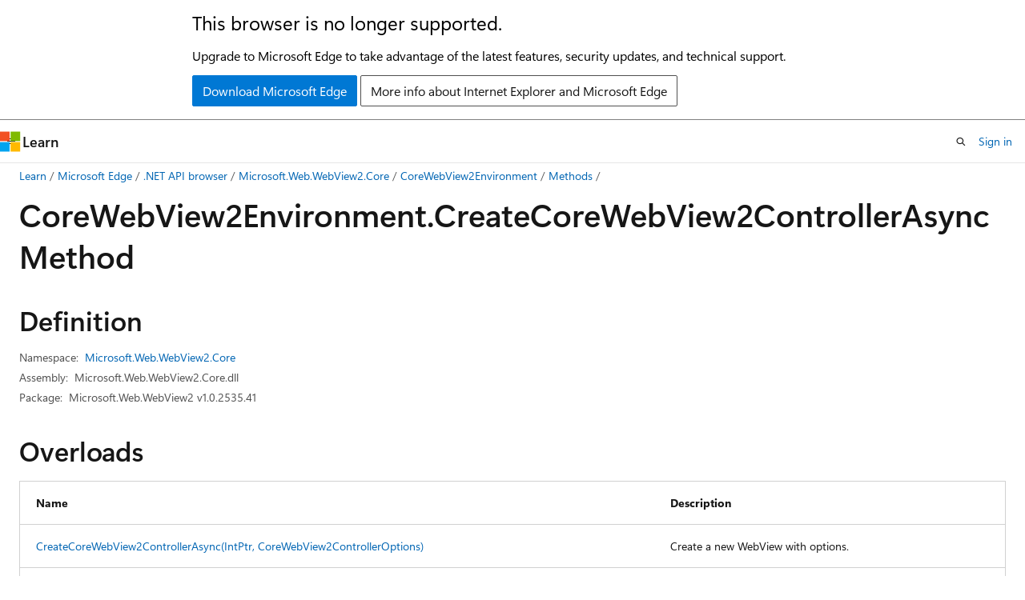

--- FILE ---
content_type: text/html
request_url: https://learn.microsoft.com/en-us/dotnet/api/microsoft.web.webview2.core.corewebview2environment.createcorewebview2controllerasync?view=webview2-dotnet-1.0.2535.41
body_size: 118933
content:
 <!DOCTYPE html>
		<html
			class="layout layout-holy-grail   show-table-of-contents reference show-breadcrumb default-focus"
			lang="en-us"
			dir="ltr"
			data-authenticated="false"
			data-auth-status-determined="false"
			data-target="docs"
			x-ms-format-detection="none"
		>
			
		<head>
			<title>CoreWebView2Environment.CreateCoreWebView2ControllerAsync Method (Microsoft.Web.WebView2.Core) | Microsoft Learn</title>
			<meta charset="utf-8" />
			<meta name="viewport" content="width=device-width, initial-scale=1.0" />
			<meta name="color-scheme" content="light dark" />

			<meta name="description" content="Create a new WebView with options. " />
			<link rel="canonical" href="https://learn.microsoft.com/en-us/dotnet/api/microsoft.web.webview2.core.corewebview2environment.createcorewebview2controllerasync?view=webview2-dotnet-1.0.3650.58" /> 

			<!-- Non-customizable open graph and sharing-related metadata -->
			<meta name="twitter:card" content="summary_large_image" />
			<meta name="twitter:site" content="@MicrosoftLearn" />
			<meta property="og:type" content="website" />
			<meta property="og:image:alt" content="Microsoft Learn" />
			<meta property="og:image" content="https://learn.microsoft.com/en-us/media/open-graph-image.png" />
			<!-- Page specific open graph and sharing-related metadata -->
			<meta property="og:title" content="CoreWebView2Environment.CreateCoreWebView2ControllerAsync Method (Microsoft.Web.WebView2.Core)" />
			<meta property="og:url" content="https://learn.microsoft.com/en-us/dotnet/api/microsoft.web.webview2.core.corewebview2environment.createcorewebview2controllerasync?view=webview2-dotnet-1.0.3650.58" />
			<meta property="og:description" content="Create a new WebView with options. " />
			<meta name="platform_id" content="447084cd-08ef-2c10-4e98-2bed6498684f" /> <meta name="scope" content="Microsoft Edge,WebView2" />
			<meta name="locale" content="en-us" />
			 <meta name="adobe-target" content="true" /> 
			<meta name="uhfHeaderId" content="MSDocsHeader-MSEdge" />

			<meta name="page_type" content="dotnet" />

			<!--page specific meta tags-->
			

			<!-- custom meta tags -->
			
		<meta name="uid" content="Microsoft.Web.WebView2.Core.CoreWebView2Environment.CreateCoreWebView2ControllerAsync*" />
	
		<meta name="namespace" content="Microsoft.Web.WebView2.Core" />
	
		<meta name="monikers" content="webview2-dotnet-0.9.515-prerelease" />
	
		<meta name="monikers" content="webview2-dotnet-0.9.538-prerelease" />
	
		<meta name="monikers" content="webview2-dotnet-0.9.579-prerelease" />
	
		<meta name="monikers" content="webview2-dotnet-0.9.628-prerelease" />
	
		<meta name="monikers" content="webview2-dotnet-1.0.674-prerelease" />
	
		<meta name="monikers" content="webview2-dotnet-1.0.721-prerelease" />
	
		<meta name="monikers" content="webview2-dotnet-1.0.790-prerelease" />
	
		<meta name="monikers" content="webview2-dotnet-1.0.824-prerelease" />
	
		<meta name="monikers" content="webview2-dotnet-1.0.865-prerelease" />
	
		<meta name="monikers" content="webview2-dotnet-1.0.902-prerelease" />
	
		<meta name="monikers" content="webview2-dotnet-1.0.955-prerelease" />
	
		<meta name="monikers" content="webview2-dotnet-1.0.1010-prerelease" />
	
		<meta name="monikers" content="webview2-dotnet-1.0.1018-prerelease" />
	
		<meta name="monikers" content="webview2-dotnet-1.0.1056-prerelease" />
	
		<meta name="monikers" content="webview2-dotnet-1.0.1083-prerelease" />
	
		<meta name="monikers" content="webview2-dotnet-1.0.1133-prerelease" />
	
		<meta name="monikers" content="webview2-dotnet-1.0.1158-prerelease" />
	
		<meta name="monikers" content="webview2-dotnet-1.0.1189-prerelease" />
	
		<meta name="monikers" content="webview2-dotnet-1.0.1222-prerelease" />
	
		<meta name="monikers" content="webview2-dotnet-1.0.1248-prerelease" />
	
		<meta name="monikers" content="webview2-dotnet-1.0.1305-prerelease" />
	
		<meta name="monikers" content="webview2-dotnet-1.0.1340-prerelease" />
	
		<meta name="monikers" content="webview2-dotnet-1.0.1369-prerelease" />
	
		<meta name="monikers" content="webview2-dotnet-1.0.1414-prerelease" />
	
		<meta name="monikers" content="webview2-dotnet-1.0.1466-prerelease" />
	
		<meta name="monikers" content="webview2-dotnet-1.0.1549-prerelease" />
	
		<meta name="monikers" content="webview2-dotnet-1.0.1619-prerelease" />
	
		<meta name="monikers" content="webview2-dotnet-1.0.1671-prerelease" />
	
		<meta name="monikers" content="webview2-dotnet-1.0.1724-prerelease" />
	
		<meta name="monikers" content="webview2-dotnet-1.0.1777-prerelease" />
	
		<meta name="monikers" content="webview2-dotnet-1.0.1829-prerelease" />
	
		<meta name="monikers" content="webview2-dotnet-1.0.1905-prerelease" />
	
		<meta name="monikers" content="webview2-dotnet-1.0.1988-prerelease" />
	
		<meta name="monikers" content="webview2-dotnet-1.0.2065-prerelease" />
	
		<meta name="monikers" content="webview2-dotnet-1.0.2106-prerelease" />
	
		<meta name="monikers" content="webview2-dotnet-1.0.2164-prerelease" />
	
		<meta name="monikers" content="webview2-dotnet-1.0.2194-prerelease" />
	
		<meta name="monikers" content="webview2-dotnet-1.0.2357-prerelease" />
	
		<meta name="monikers" content="webview2-dotnet-1.0.2415-prerelease" />
	
		<meta name="monikers" content="webview2-dotnet-1.0.2470-prerelease" />
	
		<meta name="monikers" content="webview2-dotnet-1.0.2526-prerelease" />
	
		<meta name="monikers" content="webview2-dotnet-1.0.2584-prerelease" />
	
		<meta name="monikers" content="webview2-dotnet-1.0.2646-prerelease" />
	
		<meta name="monikers" content="webview2-dotnet-1.0.2730-prerelease" />
	
		<meta name="monikers" content="webview2-dotnet-1.0.2783-prerelease" />
	
		<meta name="monikers" content="webview2-dotnet-1.0.2839-prerelease" />
	
		<meta name="monikers" content="webview2-dotnet-1.0.2895-prerelease" />
	
		<meta name="monikers" content="webview2-dotnet-1.0.2950-prerelease" />
	
		<meta name="monikers" content="webview2-dotnet-1.0.3079-prerelease" />
	
		<meta name="monikers" content="webview2-dotnet-1.0.3116-prerelease" />
	
		<meta name="monikers" content="webview2-dotnet-1.0.3171-prerelease" />
	
		<meta name="monikers" content="webview2-dotnet-1.0.3230-prerelease" />
	
		<meta name="monikers" content="webview2-dotnet-1.0.3296-prerelease" />
	
		<meta name="monikers" content="webview2-dotnet-1.0.3344-prerelease" />
	
		<meta name="monikers" content="webview2-dotnet-1.0.3415-prerelease" />
	
		<meta name="monikers" content="webview2-dotnet-1.0.3477-prerelease" />
	
		<meta name="monikers" content="webview2-dotnet-1.0.3530-prerelease" />
	
		<meta name="monikers" content="webview2-dotnet-1.0.3590-prerelease" />
	
		<meta name="monikers" content="webview2-dotnet-1.0.3650-prerelease" />
	
		<meta name="monikers" content="webview2-dotnet-1.0.3712-prerelease" />
	
		<meta name="monikers" content="webview2-dotnet-1.0.3796-prerelease" />
	
		<meta name="monikers" content="webview2-dotnet-1.0.664.37" />
	
		<meta name="monikers" content="webview2-dotnet-1.0.705.50" />
	
		<meta name="monikers" content="webview2-dotnet-1.0.774.44" />
	
		<meta name="monikers" content="webview2-dotnet-1.0.818.41" />
	
		<meta name="monikers" content="webview2-dotnet-1.0.864.35" />
	
		<meta name="monikers" content="webview2-dotnet-1.0.902.49" />
	
		<meta name="monikers" content="webview2-dotnet-1.0.961.33" />
	
		<meta name="monikers" content="webview2-dotnet-1.0.992.28" />
	
		<meta name="monikers" content="webview2-dotnet-1.0.1020.30" />
	
		<meta name="monikers" content="webview2-dotnet-1.0.1054.31" />
	
		<meta name="monikers" content="webview2-dotnet-1.0.1072.54" />
	
		<meta name="monikers" content="webview2-dotnet-1.0.1108.44" />
	
		<meta name="monikers" content="webview2-dotnet-1.0.1150.38" />
	
		<meta name="monikers" content="webview2-dotnet-1.0.1185.39" />
	
		<meta name="monikers" content="webview2-dotnet-1.0.1210.39" />
	
		<meta name="monikers" content="webview2-dotnet-1.0.1245.22" />
	
		<meta name="monikers" content="webview2-dotnet-1.0.1264.42" />
	
		<meta name="monikers" content="webview2-dotnet-1.0.1293.44" />
	
		<meta name="monikers" content="webview2-dotnet-1.0.1343.22" />
	
		<meta name="monikers" content="webview2-dotnet-1.0.1370.28" />
	
		<meta name="monikers" content="webview2-dotnet-1.0.1418.22" />
	
		<meta name="monikers" content="webview2-dotnet-1.0.1462.37" />
	
		<meta name="monikers" content="webview2-dotnet-1.0.1518.46" />
	
		<meta name="monikers" content="webview2-dotnet-1.0.1587.40" />
	
		<meta name="monikers" content="webview2-dotnet-1.0.1661.34" />
	
		<meta name="monikers" content="webview2-dotnet-1.0.1722.45" />
	
		<meta name="monikers" content="webview2-dotnet-1.0.1774.30" />
	
		<meta name="monikers" content="webview2-dotnet-1.0.1823.32" />
	
		<meta name="monikers" content="webview2-dotnet-1.0.1901.177" />
	
		<meta name="monikers" content="webview2-dotnet-1.0.1938.49" />
	
		<meta name="monikers" content="webview2-dotnet-1.0.2045.28" />
	
		<meta name="monikers" content="webview2-dotnet-1.0.2088.41" />
	
		<meta name="monikers" content="webview2-dotnet-1.0.2151.40" />
	
		<meta name="monikers" content="webview2-dotnet-1.0.2210.55" />
	
		<meta name="monikers" content="webview2-dotnet-1.0.2277.86" />
	
		<meta name="monikers" content="webview2-dotnet-1.0.2365.46" />
	
		<meta name="monikers" content="webview2-dotnet-1.0.2420.47" />
	
		<meta name="monikers" content="webview2-dotnet-1.0.2478.35" />
	
		<meta name="monikers" content="webview2-dotnet-1.0.2535.41" />
	
		<meta name="monikers" content="webview2-dotnet-1.0.2592.51" />
	
		<meta name="monikers" content="webview2-dotnet-1.0.2651.64" />
	
		<meta name="monikers" content="webview2-dotnet-1.0.2739.15" />
	
		<meta name="monikers" content="webview2-dotnet-1.0.2792.45" />
	
		<meta name="monikers" content="webview2-dotnet-1.0.2849.39" />
	
		<meta name="monikers" content="webview2-dotnet-1.0.2903.40" />
	
		<meta name="monikers" content="webview2-dotnet-1.0.2957.106" />
	
		<meta name="monikers" content="webview2-dotnet-1.0.3065.39" />
	
		<meta name="monikers" content="webview2-dotnet-1.0.3124.44" />
	
		<meta name="monikers" content="webview2-dotnet-1.0.3179.45" />
	
		<meta name="monikers" content="webview2-dotnet-1.0.3240.44" />
	
		<meta name="monikers" content="webview2-dotnet-1.0.3296.44" />
	
		<meta name="monikers" content="webview2-dotnet-1.0.3351.48" />
	
		<meta name="monikers" content="webview2-dotnet-1.0.3405.78" />
	
		<meta name="monikers" content="webview2-dotnet-1.0.3485.44" />
	
		<meta name="monikers" content="webview2-dotnet-1.0.3537.50" />
	
		<meta name="monikers" content="webview2-dotnet-1.0.3595.46" />
	
		<meta name="monikers" content="webview2-dotnet-1.0.3650.58" />
	
		<meta name="schema" content="NetMember" />
	
		<meta name="apiPlatform" content="dotnet" />
	
		<meta name="breadcrumb_path" content="/dotnet/webview2-dotnet-breadcrumb/toc.json" />
	
		<meta name="ms.topic" content="language-reference" />
	
		<meta name="ms.subservice" content="webview" />
	
		<meta name="ms.service" content="microsoft-edge" />
	
		<meta name="author" content="dotnet-bot" />
	
		<meta name="ms.author" content="msedgedevrel" />
	
		<meta name="products" content="https://authoring-docs-microsoft.poolparty.biz/devrel/5287f575-02f0-405f-92b7-800456526b0c" />
	
		<meta name="APIName" content="Microsoft.Web.WebView2.Core.CoreWebView2Environment.CreateCoreWebView2ControllerAsync" />
	
		<meta name="APILocation" content="Microsoft.Web.WebView2.Core.dll" />
	
		<meta name="TopicType" content="apiref" />
	
		<meta name="APIType" content="Assembly" />
	
		<meta name="document_id" content="5d924bc6-f32a-f002-5403-daab1e00fd6a" />
	
		<meta name="document_version_independent_id" content="66cf8043-0271-9a60-bd6d-7eef77564d88" />
	
		<meta name="updated_at" content="2026-01-21T07:29:00Z" />
	
		<meta name="original_content_git_url" content="https://github.com/MicrosoftDocs/webview2-dotnet/blob/live/webview2-dotnet/xml/Microsoft.Web.WebView2.Core/CoreWebView2Environment.xml" />
	
		<meta name="gitcommit" content="https://github.com/MicrosoftDocs/webview2-dotnet/blob/ae19dd59bc8402d93266ae690afcc09f5e0bba94/webview2-dotnet/xml/Microsoft.Web.WebView2.Core/CoreWebView2Environment.xml" />
	
		<meta name="git_commit_id" content="ae19dd59bc8402d93266ae690afcc09f5e0bba94" />
	
		<meta name="default_moniker" content="webview2-dotnet-1.0.3650.58" />
	
		<meta name="site_name" content="Docs" />
	
		<meta name="depot_name" content="MSDN.webview2-dotnet" />
	
		<meta name="page_kind" content="method" />
	
		<meta name="ms.assetid" content="Microsoft.Web.WebView2.Core.CoreWebView2Environment.CreateCoreWebView2ControllerAsync*" />
	
		<meta name="toc_rel" content="webview2-dotnet/_splitted/microsoft.web.webview2.core/toc.json" />
	
		<meta name="feedback_system" content="None" />
	
		<meta name="feedback_product_url" content="" />
	
		<meta name="feedback_help_link_type" content="" />
	
		<meta name="feedback_help_link_url" content="" />
	
		<meta name="search.mshattr.devlang" content="csharp vb fsharp" />
	
		<meta name="asset_id" content="api/microsoft.web.webview2.core.corewebview2environment.createcorewebview2controllerasync" />
	
		<meta name="moniker_range_name" content="c39948a77c2a9befeff37278eadb7ec8" />
	
		<meta name="item_type" content="Content" />
	
		<meta name="source_path" content="webview2-dotnet/xml/Microsoft.Web.WebView2.Core/CoreWebView2Environment.xml" />
	
		<meta name="github_feedback_content_git_url" content="https://github.com/MicrosoftDocs/webview2-dotnet/blob/live/webview2-dotnet/xml/Microsoft.Web.WebView2.Core/CoreWebView2Environment.xml" />
	 
		<meta name="cmProducts" content="https://authoring-docs-microsoft.poolparty.biz/devrel/5287f575-02f0-405f-92b7-800456526b0c" data-source="generated" />
	
		<meta name="spProducts" content="https://authoring-docs-microsoft.poolparty.biz/devrel/06e86142-34c2-4b94-ab9c-9477c21f7152" data-source="generated" />
	

			<!-- assets and js globals -->
			
			<link rel="stylesheet" href="/static/assets/0.4.03306.7423-8b4f0cc9/styles/site-ltr.css" />
			
			<link rel="preconnect" href="//mscom.demdex.net" crossorigin />
						<link rel="dns-prefetch" href="//target.microsoft.com" />
						<link rel="dns-prefetch" href="//microsoftmscompoc.tt.omtrdc.net" />
						<link
							rel="preload"
							as="script"
							href="/static/third-party/adobe-target/at-js/2.9.0/at.js"
							integrity="sha384-l4AKhsU8cUWSht4SaJU5JWcHEWh1m4UTqL08s6b/hqBLAeIDxTNl+AMSxTLx6YMI"
							crossorigin="anonymous"
							id="adobe-target-script"
							type="application/javascript"
						/>
			<script src="https://wcpstatic.microsoft.com/mscc/lib/v2/wcp-consent.js"></script>
			<script src="https://js.monitor.azure.com/scripts/c/ms.jsll-4.min.js"></script>
			<script src="/_themes/docs.theme/master/en-us/_themes/global/deprecation.js"></script>

			<!-- msdocs global object -->
			<script id="msdocs-script">
		var msDocs = {
  "environment": {
    "accessLevel": "online",
    "azurePortalHostname": "portal.azure.com",
    "reviewFeatures": false,
    "supportLevel": "production",
    "systemContent": true,
    "siteName": "learn",
    "legacyHosting": false
  },
  "data": {
    "contentLocale": "en-us",
    "contentDir": "ltr",
    "userLocale": "en-us",
    "userDir": "ltr",
    "pageTemplate": "Reference",
    "brand": "",
    "context": {},
    "standardFeedback": false,
    "showFeedbackReport": false,
    "feedbackHelpLinkType": "",
    "feedbackHelpLinkUrl": "",
    "feedbackSystem": "None",
    "feedbackGitHubRepo": "",
    "feedbackProductUrl": "",
    "extendBreadcrumb": true,
    "isEditDisplayable": false,
    "isPrivateUnauthorized": false,
    "hideViewSource": false,
    "isPermissioned": false,
    "hasRecommendations": false,
    "contributors": [
      {
        "name": "soumamazu",
        "url": "https://github.com/soumamazu"
      },
      {
        "name": "peiche-ms",
        "url": "https://github.com/peiche-ms"
      },
      {
        "name": "jasonstephen15",
        "url": "https://github.com/jasonstephen15"
      },
      {
        "name": "TianqiZhang",
        "url": "https://github.com/TianqiZhang"
      },
      {
        "name": "v-alje",
        "url": "https://github.com/v-alje"
      }
    ]
  },
  "functions": {}
};;
	</script>

			<!-- base scripts, msdocs global should be before this -->
			<script src="/static/assets/0.4.03306.7423-8b4f0cc9/scripts/en-us/index-docs.js"></script>
			

			<!-- json-ld -->
			
		</head>
	
			<body
				id="body"
				data-bi-name="body"
				class="layout-body "
				lang="en-us"
				dir="ltr"
			>
				<header class="layout-body-header">
		<div class="header-holder has-default-focus">
			
		<a
			href="#main"
			
			style="z-index: 1070"
			class="outline-color-text visually-hidden-until-focused position-fixed inner-focus focus-visible top-0 left-0 right-0 padding-xs text-align-center background-color-body"
			
		>
			Skip to main content
		</a>
	
		<a
			href="#side-doc-outline"
			
			style="z-index: 1070"
			class="outline-color-text visually-hidden-until-focused position-fixed inner-focus focus-visible top-0 left-0 right-0 padding-xs text-align-center background-color-body"
			
		>
			Skip to in-page navigation
		</a>
	
		<a
			href="#"
			data-skip-to-ask-learn
			style="z-index: 1070"
			class="outline-color-text visually-hidden-until-focused position-fixed inner-focus focus-visible top-0 left-0 right-0 padding-xs text-align-center background-color-body"
			hidden
		>
			Skip to Ask Learn chat experience
		</a>
	

			<div hidden id="cookie-consent-holder" data-test-id="cookie-consent-container"></div>
			<!-- Unsupported browser warning -->
			<div
				id="unsupported-browser"
				style="background-color: white; color: black; padding: 16px; border-bottom: 1px solid grey;"
				hidden
			>
				<div style="max-width: 800px; margin: 0 auto;">
					<p style="font-size: 24px">This browser is no longer supported.</p>
					<p style="font-size: 16px; margin-top: 16px;">
						Upgrade to Microsoft Edge to take advantage of the latest features, security updates, and technical support.
					</p>
					<div style="margin-top: 12px;">
						<a
							href="https://go.microsoft.com/fwlink/p/?LinkID=2092881 "
							style="background-color: #0078d4; border: 1px solid #0078d4; color: white; padding: 6px 12px; border-radius: 2px; display: inline-block;"
						>
							Download Microsoft Edge
						</a>
						<a
							href="https://learn.microsoft.com/en-us/lifecycle/faq/internet-explorer-microsoft-edge"
							style="background-color: white; padding: 6px 12px; border: 1px solid #505050; color: #171717; border-radius: 2px; display: inline-block;"
						>
							More info about Internet Explorer and Microsoft Edge
						</a>
					</div>
				</div>
			</div>
			<!-- site header -->
			<header
				id="ms--site-header"
				data-test-id="site-header-wrapper"
				role="banner"
				itemscope="itemscope"
				itemtype="http://schema.org/Organization"
			>
				<div
					id="ms--mobile-nav"
					class="site-header display-none-tablet padding-inline-none gap-none"
					data-bi-name="mobile-header"
					data-test-id="mobile-header"
				></div>
				<div
					id="ms--primary-nav"
					class="site-header display-none display-flex-tablet"
					data-bi-name="L1-header"
					data-test-id="primary-header"
				></div>
				<div
					id="ms--secondary-nav"
					class="site-header display-none display-flex-tablet"
					data-bi-name="L2-header"
					data-test-id="secondary-header"
					
				></div>
			</header>
			
		<!-- banner -->
		<div data-banner>
			<div id="disclaimer-holder"></div>
			
		</div>
		<!-- banner end -->
	
		</div>
	</header>
				 <section
					id="layout-body-menu"
					class="layout-body-menu display-flex"
					data-bi-name="menu"
			  >
					
		<div
			id="left-container"
			class="left-container display-none display-block-tablet padding-inline-sm padding-bottom-sm width-full"
			data-toc-container="true"
		>
			<!-- Regular TOC content (default) -->
			<div id="ms--toc-content" class="height-full">
				<nav
					id="affixed-left-container"
					class="margin-top-sm-tablet position-sticky display-flex flex-direction-column"
					aria-label="Primary"
					data-bi-name="left-toc"
					role="navigation"
				></nav>
			</div>
			<!-- Collapsible TOC content (hidden by default) -->
			<div id="ms--toc-content-collapsible" class="height-full" hidden>
				<nav
					id="affixed-left-container"
					class="margin-top-sm-tablet position-sticky display-flex flex-direction-column"
					aria-label="Primary"
					data-bi-name="left-toc"
					role="navigation"
				>
					<div
						id="ms--collapsible-toc-header"
						class="display-flex justify-content-flex-end margin-bottom-xxs"
					>
						<button
							type="button"
							class="button button-clear inner-focus"
							data-collapsible-toc-toggle
							aria-expanded="true"
							aria-controls="ms--collapsible-toc-content"
							aria-label="Table of contents"
						>
							<span class="icon font-size-h4" aria-hidden="true">
								<span class="docon docon-panel-left-contract"></span>
							</span>
						</button>
					</div>
				</nav>
			</div>
		</div>
	
			  </section>

				<main
					id="main"
					role="main"
					class="layout-body-main "
					data-bi-name="content"
					lang="en-us"
					dir="ltr"
				>
					
			<div
		id="ms--content-header"
		class="content-header default-focus border-bottom-none"
		data-bi-name="content-header"
	>
		<div class="content-header-controls margin-xxs margin-inline-sm-tablet">
			<button
				type="button"
				class="contents-button button button-sm margin-right-xxs"
				data-bi-name="contents-expand"
				aria-haspopup="true"
				data-contents-button
			>
				<span class="icon" aria-hidden="true"><span class="docon docon-menu"></span></span>
				<span class="contents-expand-title"> Table of contents </span>
			</button>
			<button
				type="button"
				class="ap-collapse-behavior ap-expanded button button-sm"
				data-bi-name="ap-collapse"
				aria-controls="action-panel"
			>
				<span class="icon" aria-hidden="true"><span class="docon docon-exit-mode"></span></span>
				<span>Exit editor mode</span>
			</button>
		</div>
	</div>
			<div data-main-column class="padding-sm padding-top-none padding-top-sm-tablet">
				<div>
					
		<div id="article-header" class="background-color-body margin-bottom-xs display-none-print">
			<div class="display-flex align-items-center justify-content-space-between">
				
		<details
			id="article-header-breadcrumbs-overflow-popover"
			class="popover"
			data-for="article-header-breadcrumbs"
		>
			<summary
				class="button button-clear button-primary button-sm inner-focus"
				aria-label="All breadcrumbs"
			>
				<span class="icon">
					<span class="docon docon-more"></span>
				</span>
			</summary>
			<div id="article-header-breadcrumbs-overflow" class="popover-content padding-none"></div>
		</details>

		<bread-crumbs
			id="article-header-breadcrumbs"
			role="group"
			aria-label="Breadcrumbs"
			data-test-id="article-header-breadcrumbs"
			class="overflow-hidden flex-grow-1 margin-right-sm margin-right-md-tablet margin-right-lg-desktop margin-left-negative-xxs padding-left-xxs"
		></bread-crumbs>
	 
		<div
			id="article-header-page-actions"
			class="opacity-none margin-left-auto display-flex flex-wrap-no-wrap align-items-stretch"
		>
			
		<button
			class="button button-sm border-none inner-focus display-none-tablet flex-shrink-0 "
			data-bi-name="ask-learn-assistant-entry"
			data-test-id="ask-learn-assistant-modal-entry-mobile"
			data-ask-learn-modal-entry
			
			type="button"
			style="min-width: max-content;"
			aria-expanded="false"
			aria-label="Ask Learn"
			hidden
		>
			<span class="icon font-size-lg" aria-hidden="true">
				<span class="docon docon-chat-sparkle-fill gradient-ask-learn-logo"></span>
			</span>
		</button>
		<button
			class="button button-sm display-none display-inline-flex-tablet display-none-desktop flex-shrink-0 margin-right-xxs border-color-ask-learn "
			data-bi-name="ask-learn-assistant-entry"
			
			data-test-id="ask-learn-assistant-modal-entry-tablet"
			data-ask-learn-modal-entry
			type="button"
			style="min-width: max-content;"
			aria-expanded="false"
			hidden
		>
			<span class="icon font-size-lg" aria-hidden="true">
				<span class="docon docon-chat-sparkle-fill gradient-ask-learn-logo"></span>
			</span>
			<span>Ask Learn</span>
		</button>
		<button
			class="button button-sm display-none flex-shrink-0 display-inline-flex-desktop margin-right-xxs border-color-ask-learn "
			data-bi-name="ask-learn-assistant-entry"
			
			data-test-id="ask-learn-assistant-flyout-entry"
			data-ask-learn-flyout-entry
			data-flyout-button="toggle"
			type="button"
			style="min-width: max-content;"
			aria-expanded="false"
			aria-controls="ask-learn-flyout"
			hidden
		>
			<span class="icon font-size-lg" aria-hidden="true">
				<span class="docon docon-chat-sparkle-fill gradient-ask-learn-logo"></span>
			</span>
			<span>Ask Learn</span>
		</button>
	 
		<button
			type="button"
			id="ms--focus-mode-button"
			data-focus-mode
			data-bi-name="focus-mode-entry"
			class="button button-sm flex-shrink-0 margin-right-xxs display-none display-inline-flex-desktop"
		>
			<span class="icon font-size-lg" aria-hidden="true">
				<span class="docon docon-glasses"></span>
			</span>
			<span>Focus mode</span>
		</button>
	 
		<div class="language dropdown display-flex align-items-center">
			<button
				type="button"
				class="dropdown-trigger button button-clear button-sm button-primary"
				aria-expanded="false"
				title="Language"
				data-bi-name="language"
			>
				<span class="lang-title align-self-flex-start" dir="ltr">Language</span>
				<span class="icon" aria-hidden="true">
					<span class="docon docon-chevron-down-light expanded-indicator"></span>
				</span>
			</button>
			<div class="language-selector dropdown-menu padding-xxs">
				<ul data-bi-name="language-links" dir="ltr">
					
			<li>
				<button
					type="button"
					class="button button-clear button-sm button-block"
					data-bi-name="lang-csharp"
					aria-pressed="false"
				>
					csharp
				</button>
			</li>
		
			<li>
				<button
					type="button"
					class="button button-clear button-sm button-block"
					data-bi-name="lang-vb"
					aria-pressed="false"
				>
					vb
				</button>
			</li>
		
			<li>
				<button
					type="button"
					class="button button-clear button-sm button-block"
					data-bi-name="lang-fsharp"
					aria-pressed="false"
				>
					fsharp
				</button>
			</li>
		
				</ul>
			</div>
		</div>
	

			<details class="popover popover-right" id="article-header-page-actions-overflow">
				<summary
					class="justify-content-flex-start button button-clear button-sm button-primary inner-focus"
					aria-label="More actions"
					title="More actions"
				>
					<span class="icon" aria-hidden="true">
						<span class="docon docon-more-vertical"></span>
					</span>
				</summary>
				<div class="popover-content">
					
		<button
			data-page-action-item="overflow-mobile"
			type="button"
			class="button-block button-sm inner-focus button button-clear display-none-tablet justify-content-flex-start text-align-left"
			data-bi-name="contents-expand"
			data-contents-button
			data-popover-close
		>
			<span class="icon">
				<span class="docon docon-editor-list-bullet" aria-hidden="true"></span>
			</span>
			<span class="contents-expand-title">Table of contents</span>
		</button>
	 
		<a
			id="lang-link-overflow"
			class="button-sm inner-focus button button-clear button-block justify-content-flex-start text-align-left"
			data-bi-name="language-toggle"
			data-page-action-item="overflow-all"
			data-check-hidden="true"
			data-read-in-link
			href="#"
			hidden
		>
			<span class="icon" aria-hidden="true" data-read-in-link-icon>
				<span class="docon docon-locale-globe"></span>
			</span>
			<span data-read-in-link-text>Read in English</span>
		</a>
	 
		<button
			type="button"
			class="collection button button-clear button-sm button-block justify-content-flex-start text-align-left inner-focus"
			data-list-type="collection"
			data-bi-name="collection"
			data-page-action-item="overflow-all"
			data-check-hidden="true"
			data-popover-close
		>
			<span class="icon" aria-hidden="true">
				<span class="docon docon-circle-addition"></span>
			</span>
			<span class="collection-status">Add</span>
		</button>
	
					
		<button
			type="button"
			class="collection button button-block button-clear button-sm justify-content-flex-start text-align-left inner-focus"
			data-list-type="plan"
			data-bi-name="plan"
			data-page-action-item="overflow-all"
			data-check-hidden="true"
			data-popover-close
			hidden
		>
			<span class="icon" aria-hidden="true">
				<span class="docon docon-circle-addition"></span>
			</span>
			<span class="plan-status">Add to plan</span>
		</button>
	  
		<a
			data-contenteditbtn
			class="button button-clear button-block button-sm inner-focus justify-content-flex-start text-align-left text-decoration-none"
			data-bi-name="edit"
			hidden
			href=""
			data-original_content_git_url="https://github.com/MicrosoftDocs/webview2-dotnet/blob/live/webview2-dotnet/xml/Microsoft.Web.WebView2.Core/CoreWebView2Environment.xml"
			data-original_content_git_url_template="{repo}/blob/{branch}/webview2-dotnet/xml/Microsoft.Web.WebView2.Core/CoreWebView2Environment.xml"
			data-pr_repo=""
			data-pr_branch=""
		>
			<span class="icon" aria-hidden="true">
				<span class="docon docon-edit-outline"></span>
			</span>
			<span>Edit</span>
		</a>
	
					
		<hr class="margin-block-xxs" />
		<h4 class="font-size-sm padding-left-xxs">Share via</h4>
		
					<a
						class="button button-clear button-sm inner-focus button-block justify-content-flex-start text-align-left text-decoration-none share-facebook"
						data-bi-name="facebook"
						data-page-action-item="overflow-all"
						href="#"
					>
						<span class="icon color-primary" aria-hidden="true">
							<span class="docon docon-facebook-share"></span>
						</span>
						<span>Facebook</span>
					</a>

					<a
						href="#"
						class="button button-clear button-sm inner-focus button-block justify-content-flex-start text-align-left text-decoration-none share-twitter"
						data-bi-name="twitter"
						data-page-action-item="overflow-all"
					>
						<span class="icon color-text" aria-hidden="true">
							<span class="docon docon-xlogo-share"></span>
						</span>
						<span>x.com</span>
					</a>

					<a
						href="#"
						class="button button-clear button-sm inner-focus button-block justify-content-flex-start text-align-left text-decoration-none share-linkedin"
						data-bi-name="linkedin"
						data-page-action-item="overflow-all"
					>
						<span class="icon color-primary" aria-hidden="true">
							<span class="docon docon-linked-in-logo"></span>
						</span>
						<span>LinkedIn</span>
					</a>
					<a
						href="#"
						class="button button-clear button-sm inner-focus button-block justify-content-flex-start text-align-left text-decoration-none share-email"
						data-bi-name="email"
						data-page-action-item="overflow-all"
					>
						<span class="icon color-primary" aria-hidden="true">
							<span class="docon docon-mail-message"></span>
						</span>
						<span>Email</span>
					</a>
			  
	 
		<hr class="margin-block-xxs" />
		<button
			class="button button-block button-clear button-sm justify-content-flex-start text-align-left inner-focus"
			type="button"
			data-bi-name="print"
			data-page-action-item="overflow-all"
			data-popover-close
			data-print-page
			data-check-hidden="true"
		>
			<span class="icon color-primary" aria-hidden="true">
				<span class="docon docon-print"></span>
			</span>
			<span>Print</span>
		</button>
	
				</div>
			</details>
		</div>
	
			</div>
		</div>
	  
		<!-- privateUnauthorizedTemplate is hidden by default -->
		<div unauthorized-private-section data-bi-name="permission-content-unauthorized-private" hidden>
			<hr class="hr margin-top-xs margin-bottom-sm" />
			<div class="notification notification-info">
				<div class="notification-content">
					<p class="margin-top-none notification-title">
						<span class="icon">
							<span class="docon docon-exclamation-circle-solid" aria-hidden="true"></span>
						</span>
						<span>Note</span>
					</p>
					<p class="margin-top-none authentication-determined not-authenticated">
						Access to this page requires authorization. You can try <a class="docs-sign-in" href="#" data-bi-name="permission-content-sign-in">signing in</a> or <a  class="docs-change-directory" data-bi-name="permisson-content-change-directory">changing directories</a>.
					</p>
					<p class="margin-top-none authentication-determined authenticated">
						Access to this page requires authorization. You can try <a class="docs-change-directory" data-bi-name="permisson-content-change-directory">changing directories</a>.
					</p>
				</div>
			</div>
		</div>
	
					<div class="content"></div>
					 
		<div data-id="ai-summary" hidden>
			<div id="ms--ai-summary-cta" class="margin-top-xs display-flex align-items-center">
				<span class="icon" aria-hidden="true">
					<span class="docon docon-sparkle-fill gradient-text-vivid"></span>
				</span>
				<button
					id="ms--ai-summary"
					type="button"
					class="tag tag-sm tag-suggestion margin-left-xxs"
					data-test-id="ai-summary-cta"
					data-bi-name="ai-summary-cta"
					data-an="ai-summary"
				>
					<span class="ai-summary-cta-text">
						Summarize this article for me
					</span>
				</button>
			</div>
			<!-- Slot where the client will render the summary card after the user clicks the CTA -->
			<div id="ms--ai-summary-header" class="margin-top-xs"></div>
		</div>
	 
					<div class="content">
<div data-chunk-ids="0,1">
<h1>Core<wbr>Web<wbr>View2Environment.<wbr>Create<wbr>Core<wbr>Web<wbr>View2Controller<wbr>Async Method</h1>


<nav id="center-doc-outline" class="doc-outline is-hidden-desktop display-none-print margin-bottom-sm" data-bi-name="intopic toc" aria-label="">
  <h2 class="title is-6 margin-block-xs"></h2>
</nav>
<h2 id="definition">Definition</h2>

<div class="metadata">
		<dl class="attributeList">
			<dt>Namespace:</dt>
			<dd>
				<span class="break-text"> <a class="xref" href="microsoft.web.webview2.core?view=webview2-dotnet-1.0.2535.41" data-linktype="relative-path">Microsoft.Web.WebView2.Core</a> </span>
			</dd>
		</dl>


		<dl class="attributeList" data-moniker=" webview2-dotnet-1.0.1210.39 webview2-dotnet-1.0.1222-prerelease webview2-dotnet-1.0.1245.22 webview2-dotnet-1.0.1248-prerelease webview2-dotnet-1.0.1264.42 webview2-dotnet-1.0.1293.44 webview2-dotnet-1.0.1305-prerelease webview2-dotnet-1.0.1340-prerelease webview2-dotnet-1.0.1343.22 webview2-dotnet-1.0.1369-prerelease webview2-dotnet-1.0.1370.28 webview2-dotnet-1.0.1414-prerelease webview2-dotnet-1.0.1418.22 webview2-dotnet-1.0.1462.37 webview2-dotnet-1.0.1466-prerelease webview2-dotnet-1.0.1518.46 webview2-dotnet-1.0.1549-prerelease webview2-dotnet-1.0.1587.40 webview2-dotnet-1.0.1619-prerelease webview2-dotnet-1.0.1661.34 webview2-dotnet-1.0.1671-prerelease webview2-dotnet-1.0.1722.45 webview2-dotnet-1.0.1724-prerelease webview2-dotnet-1.0.1774.30 webview2-dotnet-1.0.1777-prerelease webview2-dotnet-1.0.1823.32 webview2-dotnet-1.0.1829-prerelease webview2-dotnet-1.0.1901.177 webview2-dotnet-1.0.1905-prerelease webview2-dotnet-1.0.1938.49 webview2-dotnet-1.0.1988-prerelease webview2-dotnet-1.0.2045.28 webview2-dotnet-1.0.2065-prerelease webview2-dotnet-1.0.2088.41 webview2-dotnet-1.0.2106-prerelease webview2-dotnet-1.0.2151.40 webview2-dotnet-1.0.2164-prerelease webview2-dotnet-1.0.2194-prerelease webview2-dotnet-1.0.2210.55 webview2-dotnet-1.0.2277.86 webview2-dotnet-1.0.2357-prerelease webview2-dotnet-1.0.2365.46 webview2-dotnet-1.0.2415-prerelease webview2-dotnet-1.0.2420.47 webview2-dotnet-1.0.2470-prerelease webview2-dotnet-1.0.2478.35 webview2-dotnet-1.0.2526-prerelease webview2-dotnet-1.0.2535.41 webview2-dotnet-1.0.2584-prerelease webview2-dotnet-1.0.2592.51 webview2-dotnet-1.0.2646-prerelease webview2-dotnet-1.0.2651.64 webview2-dotnet-1.0.2730-prerelease webview2-dotnet-1.0.2739.15 webview2-dotnet-1.0.2783-prerelease webview2-dotnet-1.0.2792.45 webview2-dotnet-1.0.2839-prerelease webview2-dotnet-1.0.2849.39 webview2-dotnet-1.0.2895-prerelease webview2-dotnet-1.0.2903.40 webview2-dotnet-1.0.2950-prerelease webview2-dotnet-1.0.2957.106 webview2-dotnet-1.0.3065.39 webview2-dotnet-1.0.3079-prerelease webview2-dotnet-1.0.3116-prerelease webview2-dotnet-1.0.3124.44 webview2-dotnet-1.0.3171-prerelease webview2-dotnet-1.0.3179.45 webview2-dotnet-1.0.3230-prerelease webview2-dotnet-1.0.3240.44 webview2-dotnet-1.0.3296-prerelease webview2-dotnet-1.0.3296.44 webview2-dotnet-1.0.3344-prerelease webview2-dotnet-1.0.3351.48 webview2-dotnet-1.0.3405.78 webview2-dotnet-1.0.3415-prerelease webview2-dotnet-1.0.3477-prerelease webview2-dotnet-1.0.3485.44 webview2-dotnet-1.0.3530-prerelease webview2-dotnet-1.0.3537.50 webview2-dotnet-1.0.3590-prerelease webview2-dotnet-1.0.3595.46 webview2-dotnet-1.0.3650-prerelease webview2-dotnet-1.0.3650.58 webview2-dotnet-1.0.3712-prerelease webview2-dotnet-1.0.3796-prerelease webview2-dotnet-0.9.515-prerelease webview2-dotnet-0.9.538-prerelease webview2-dotnet-0.9.579-prerelease webview2-dotnet-0.9.628-prerelease webview2-dotnet-1.0.1010-prerelease webview2-dotnet-1.0.1018-prerelease webview2-dotnet-1.0.1020.30 webview2-dotnet-1.0.1054.31 webview2-dotnet-1.0.1056-prerelease webview2-dotnet-1.0.1072.54 webview2-dotnet-1.0.1083-prerelease webview2-dotnet-1.0.1108.44 webview2-dotnet-1.0.1133-prerelease webview2-dotnet-1.0.1150.38 webview2-dotnet-1.0.1158-prerelease webview2-dotnet-1.0.1185.39 webview2-dotnet-1.0.1189-prerelease webview2-dotnet-1.0.664.37 webview2-dotnet-1.0.674-prerelease webview2-dotnet-1.0.705.50 webview2-dotnet-1.0.721-prerelease webview2-dotnet-1.0.774.44 webview2-dotnet-1.0.790-prerelease webview2-dotnet-1.0.818.41 webview2-dotnet-1.0.824-prerelease webview2-dotnet-1.0.864.35 webview2-dotnet-1.0.865-prerelease webview2-dotnet-1.0.902-prerelease webview2-dotnet-1.0.902.49 webview2-dotnet-1.0.955-prerelease webview2-dotnet-1.0.961.33 webview2-dotnet-1.0.992.28 ">
			<dt>Assembly:</dt><dd>Microsoft.Web.WebView2.Core.dll</dd>
		</dl>

		<dl class="attributeList" data-moniker=" webview2-dotnet-1.0.1210.39 ">
			<dt>Package:</dt><dd>Microsoft.Web.WebView2 v1.0.1210.39</dd>
		</dl>
		<dl class="attributeList" data-moniker=" webview2-dotnet-1.0.1222-prerelease ">
			<dt>Package:</dt><dd>Microsoft.Web.WebView2 v1.0.1222-prerelease</dd>
		</dl>
		<dl class="attributeList" data-moniker=" webview2-dotnet-1.0.1245.22 ">
			<dt>Package:</dt><dd>Microsoft.Web.WebView2 v1.0.1245.22</dd>
		</dl>
		<dl class="attributeList" data-moniker=" webview2-dotnet-1.0.1248-prerelease ">
			<dt>Package:</dt><dd>Microsoft.Web.WebView2 v1.0.1248-prerelease</dd>
		</dl>
		<dl class="attributeList" data-moniker=" webview2-dotnet-1.0.1264.42 ">
			<dt>Package:</dt><dd>Microsoft.Web.WebView2 v1.0.1264.42</dd>
		</dl>
		<dl class="attributeList" data-moniker=" webview2-dotnet-1.0.1293.44 ">
			<dt>Package:</dt><dd>Microsoft.Web.WebView2 v1.0.1293.44</dd>
		</dl>
		<dl class="attributeList" data-moniker=" webview2-dotnet-1.0.1305-prerelease ">
			<dt>Package:</dt><dd>Microsoft.Web.WebView2 v1.0.1305-prerelease</dd>
		</dl>
		<dl class="attributeList" data-moniker=" webview2-dotnet-1.0.1340-prerelease ">
			<dt>Package:</dt><dd>Microsoft.Web.WebView2 v1.0.1340-prerelease</dd>
		</dl>
		<dl class="attributeList" data-moniker=" webview2-dotnet-1.0.1343.22 ">
			<dt>Package:</dt><dd>Microsoft.Web.WebView2 v1.0.1343.22</dd>
		</dl>
		<dl class="attributeList" data-moniker=" webview2-dotnet-1.0.1369-prerelease ">
			<dt>Package:</dt><dd>Microsoft.Web.WebView2 v1.0.1369-prerelease</dd>
		</dl>
		<dl class="attributeList" data-moniker=" webview2-dotnet-1.0.1370.28 ">
			<dt>Package:</dt><dd>Microsoft.Web.WebView2 v1.0.1370.28</dd>
		</dl>
		<dl class="attributeList" data-moniker=" webview2-dotnet-1.0.1414-prerelease ">
			<dt>Package:</dt><dd>Microsoft.Web.WebView2 v1.0.1414-prerelease</dd>
		</dl>
		<dl class="attributeList" data-moniker=" webview2-dotnet-1.0.1418.22 ">
			<dt>Package:</dt><dd>Microsoft.Web.WebView2 v1.0.1418.22</dd>
		</dl>
		<dl class="attributeList" data-moniker=" webview2-dotnet-1.0.1462.37 ">
			<dt>Package:</dt><dd>Microsoft.Web.WebView2 v1.0.1462.37</dd>
		</dl>
		<dl class="attributeList" data-moniker=" webview2-dotnet-1.0.1466-prerelease ">
			<dt>Package:</dt><dd>Microsoft.Web.WebView2 v1.0.1466-prerelease</dd>
		</dl>
		<dl class="attributeList" data-moniker=" webview2-dotnet-1.0.1518.46 ">
			<dt>Package:</dt><dd>Microsoft.Web.WebView2 v1.0.1518.46</dd>
		</dl>
		<dl class="attributeList" data-moniker=" webview2-dotnet-1.0.1549-prerelease ">
			<dt>Package:</dt><dd>Microsoft.Web.WebView2 v1.0.1549-prerelease</dd>
		</dl>
		<dl class="attributeList" data-moniker=" webview2-dotnet-1.0.1587.40 ">
			<dt>Package:</dt><dd>Microsoft.Web.WebView2 v1.0.1587.40</dd>
		</dl>
		<dl class="attributeList" data-moniker=" webview2-dotnet-1.0.1619-prerelease ">
			<dt>Package:</dt><dd>Microsoft.Web.WebView2 v1.0.1619-prerelease</dd>
		</dl>
		<dl class="attributeList" data-moniker=" webview2-dotnet-1.0.1661.34 ">
			<dt>Package:</dt><dd>Microsoft.Web.WebView2 v1.0.1661.34</dd>
		</dl>
		<dl class="attributeList" data-moniker=" webview2-dotnet-1.0.1671-prerelease ">
			<dt>Package:</dt><dd>Microsoft.Web.WebView2 v1.0.1671-prerelease</dd>
		</dl>
		<dl class="attributeList" data-moniker=" webview2-dotnet-1.0.1722.45 ">
			<dt>Package:</dt><dd>Microsoft.Web.WebView2 v1.0.1722.45</dd>
		</dl>
		<dl class="attributeList" data-moniker=" webview2-dotnet-1.0.1724-prerelease ">
			<dt>Package:</dt><dd>Microsoft.Web.WebView2 v1.0.1724-prerelease</dd>
		</dl>
		<dl class="attributeList" data-moniker=" webview2-dotnet-1.0.1774.30 ">
			<dt>Package:</dt><dd>Microsoft.Web.WebView2 v1.0.1774.30</dd>
		</dl>
		<dl class="attributeList" data-moniker=" webview2-dotnet-1.0.1777-prerelease ">
			<dt>Package:</dt><dd>Microsoft.Web.WebView2 v1.0.1777-prerelease</dd>
		</dl>
		<dl class="attributeList" data-moniker=" webview2-dotnet-1.0.1823.32 ">
			<dt>Package:</dt><dd>Microsoft.Web.WebView2 v1.0.1823.32</dd>
		</dl>
		<dl class="attributeList" data-moniker=" webview2-dotnet-1.0.1829-prerelease ">
			<dt>Package:</dt><dd>Microsoft.Web.WebView2 v1.0.1829-prerelease</dd>
		</dl>
		<dl class="attributeList" data-moniker=" webview2-dotnet-1.0.1901.177 ">
			<dt>Package:</dt><dd>Microsoft.Web.WebView2 v1.0.1901.177</dd>
		</dl>
		<dl class="attributeList" data-moniker=" webview2-dotnet-1.0.1905-prerelease ">
			<dt>Package:</dt><dd>Microsoft.Web.WebView2 v1.0.1905-prerelease</dd>
		</dl>
		<dl class="attributeList" data-moniker=" webview2-dotnet-1.0.1938.49 ">
			<dt>Package:</dt><dd>Microsoft.Web.WebView2 v1.0.1938.49</dd>
		</dl>
		<dl class="attributeList" data-moniker=" webview2-dotnet-1.0.1988-prerelease ">
			<dt>Package:</dt><dd>Microsoft.Web.WebView2 v1.0.1988-prerelease</dd>
		</dl>
		<dl class="attributeList" data-moniker=" webview2-dotnet-1.0.2045.28 ">
			<dt>Package:</dt><dd>Microsoft.Web.WebView2 v1.0.2045.28</dd>
		</dl>
		<dl class="attributeList" data-moniker=" webview2-dotnet-1.0.2065-prerelease ">
			<dt>Package:</dt><dd>Microsoft.Web.WebView2 v1.0.2065-prerelease</dd>
		</dl>
		<dl class="attributeList" data-moniker=" webview2-dotnet-1.0.2088.41 ">
			<dt>Package:</dt><dd>Microsoft.Web.WebView2 v1.0.2088.41</dd>
		</dl>
		<dl class="attributeList" data-moniker=" webview2-dotnet-1.0.2106-prerelease ">
			<dt>Package:</dt><dd>Microsoft.Web.WebView2 v1.0.2106-prerelease</dd>
		</dl>
		<dl class="attributeList" data-moniker=" webview2-dotnet-1.0.2151.40 ">
			<dt>Package:</dt><dd>Microsoft.Web.WebView2 v1.0.2151.40</dd>
		</dl>
		<dl class="attributeList" data-moniker=" webview2-dotnet-1.0.2164-prerelease ">
			<dt>Package:</dt><dd>Microsoft.Web.WebView2 v1.0.2164-prerelease</dd>
		</dl>
		<dl class="attributeList" data-moniker=" webview2-dotnet-1.0.2194-prerelease ">
			<dt>Package:</dt><dd>Microsoft.Web.WebView2 v1.0.2194-prerelease</dd>
		</dl>
		<dl class="attributeList" data-moniker=" webview2-dotnet-1.0.2210.55 ">
			<dt>Package:</dt><dd>Microsoft.Web.WebView2 v1.0.2210.55</dd>
		</dl>
		<dl class="attributeList" data-moniker=" webview2-dotnet-1.0.2277.86 ">
			<dt>Package:</dt><dd>Microsoft.Web.WebView2 v1.0.2277.86</dd>
		</dl>
		<dl class="attributeList" data-moniker=" webview2-dotnet-1.0.2357-prerelease ">
			<dt>Package:</dt><dd>Microsoft.Web.WebView2 v1.0.2357-prerelease</dd>
		</dl>
		<dl class="attributeList" data-moniker=" webview2-dotnet-1.0.2365.46 ">
			<dt>Package:</dt><dd>Microsoft.Web.WebView2 v1.0.2365.46</dd>
		</dl>
		<dl class="attributeList" data-moniker=" webview2-dotnet-1.0.2415-prerelease ">
			<dt>Package:</dt><dd>Microsoft.Web.WebView2 v1.0.2415-prerelease</dd>
		</dl>
		<dl class="attributeList" data-moniker=" webview2-dotnet-1.0.2420.47 ">
			<dt>Package:</dt><dd>Microsoft.Web.WebView2 v1.0.2420.47</dd>
		</dl>
		<dl class="attributeList" data-moniker=" webview2-dotnet-1.0.2470-prerelease ">
			<dt>Package:</dt><dd>Microsoft.Web.WebView2 v1.0.2470-prerelease</dd>
		</dl>
		<dl class="attributeList" data-moniker=" webview2-dotnet-1.0.2478.35 ">
			<dt>Package:</dt><dd>Microsoft.Web.WebView2 v1.0.2478.35</dd>
		</dl>
		<dl class="attributeList" data-moniker=" webview2-dotnet-1.0.2526-prerelease ">
			<dt>Package:</dt><dd>Microsoft.Web.WebView2 v1.0.2526-prerelease</dd>
		</dl>
		<dl class="attributeList" data-moniker=" webview2-dotnet-1.0.2535.41 ">
			<dt>Package:</dt><dd>Microsoft.Web.WebView2 v1.0.2535.41</dd>
		</dl>
		<dl class="attributeList" data-moniker=" webview2-dotnet-1.0.2584-prerelease ">
			<dt>Package:</dt><dd>Microsoft.Web.WebView2 v1.0.2584-prerelease</dd>
		</dl>
		<dl class="attributeList" data-moniker=" webview2-dotnet-1.0.2592.51 ">
			<dt>Package:</dt><dd>Microsoft.Web.WebView2 v1.0.2592.51</dd>
		</dl>
		<dl class="attributeList" data-moniker=" webview2-dotnet-1.0.2646-prerelease ">
			<dt>Package:</dt><dd>Microsoft.Web.WebView2 v1.0.2646-prerelease</dd>
		</dl>
		<dl class="attributeList" data-moniker=" webview2-dotnet-1.0.2651.64 ">
			<dt>Package:</dt><dd>Microsoft.Web.WebView2 v1.0.2651.64</dd>
		</dl>
		<dl class="attributeList" data-moniker=" webview2-dotnet-1.0.2730-prerelease ">
			<dt>Package:</dt><dd>Microsoft.Web.WebView2 v1.0.2730-prerelease</dd>
		</dl>
		<dl class="attributeList" data-moniker=" webview2-dotnet-1.0.2739.15 ">
			<dt>Package:</dt><dd>Microsoft.Web.WebView2 v1.0.2739.15</dd>
		</dl>
		<dl class="attributeList" data-moniker=" webview2-dotnet-1.0.2783-prerelease ">
			<dt>Package:</dt><dd>Microsoft.Web.WebView2 v1.0.2783-prerelease</dd>
		</dl>
		<dl class="attributeList" data-moniker=" webview2-dotnet-1.0.2792.45 ">
			<dt>Package:</dt><dd>Microsoft.Web.WebView2 v1.0.2792.45</dd>
		</dl>
		<dl class="attributeList" data-moniker=" webview2-dotnet-1.0.2839-prerelease ">
			<dt>Package:</dt><dd>Microsoft.Web.WebView2 v1.0.2839-prerelease</dd>
		</dl>
		<dl class="attributeList" data-moniker=" webview2-dotnet-1.0.2849.39 ">
			<dt>Package:</dt><dd>Microsoft.Web.WebView2 v1.0.2849.39</dd>
		</dl>
		<dl class="attributeList" data-moniker=" webview2-dotnet-1.0.2895-prerelease ">
			<dt>Package:</dt><dd>Microsoft.Web.WebView2 v1.0.2895-prerelease</dd>
		</dl>
		<dl class="attributeList" data-moniker=" webview2-dotnet-1.0.2903.40 ">
			<dt>Package:</dt><dd>Microsoft.Web.WebView2 v1.0.2903.40</dd>
		</dl>
		<dl class="attributeList" data-moniker=" webview2-dotnet-1.0.2950-prerelease ">
			<dt>Package:</dt><dd>Microsoft.Web.WebView2 v1.0.2950-prerelease</dd>
		</dl>
		<dl class="attributeList" data-moniker=" webview2-dotnet-1.0.2957.106 ">
			<dt>Package:</dt><dd>Microsoft.Web.WebView2 v1.0.2957.106</dd>
		</dl>
		<dl class="attributeList" data-moniker=" webview2-dotnet-1.0.3065.39 ">
			<dt>Package:</dt><dd>Microsoft.Web.WebView2 v1.0.3065.39</dd>
		</dl>
		<dl class="attributeList" data-moniker=" webview2-dotnet-1.0.3079-prerelease ">
			<dt>Package:</dt><dd>Microsoft.Web.WebView2 v1.0.3079-prerelease</dd>
		</dl>
		<dl class="attributeList" data-moniker=" webview2-dotnet-1.0.3116-prerelease ">
			<dt>Package:</dt><dd>Microsoft.Web.WebView2 v1.0.3116-prerelease</dd>
		</dl>
		<dl class="attributeList" data-moniker=" webview2-dotnet-1.0.3124.44 ">
			<dt>Package:</dt><dd>Microsoft.Web.WebView2 v1.0.3124.44</dd>
		</dl>
		<dl class="attributeList" data-moniker=" webview2-dotnet-1.0.3171-prerelease ">
			<dt>Package:</dt><dd>Microsoft.Web.WebView2 v1.0.3171-prerelease</dd>
		</dl>
		<dl class="attributeList" data-moniker=" webview2-dotnet-1.0.3179.45 ">
			<dt>Package:</dt><dd>Microsoft.Web.WebView2 v1.0.3179.45</dd>
		</dl>
		<dl class="attributeList" data-moniker=" webview2-dotnet-1.0.3230-prerelease ">
			<dt>Package:</dt><dd>Microsoft.Web.WebView2 v1.0.3230-prerelease</dd>
		</dl>
		<dl class="attributeList" data-moniker=" webview2-dotnet-1.0.3240.44 ">
			<dt>Package:</dt><dd>Microsoft.Web.WebView2 v1.0.3240.44</dd>
		</dl>
		<dl class="attributeList" data-moniker=" webview2-dotnet-1.0.3296-prerelease ">
			<dt>Package:</dt><dd>Microsoft.Web.WebView2 v1.0.3296-prerelease</dd>
		</dl>
		<dl class="attributeList" data-moniker=" webview2-dotnet-1.0.3296.44 ">
			<dt>Package:</dt><dd>Microsoft.Web.WebView2 v1.0.3296.44</dd>
		</dl>
		<dl class="attributeList" data-moniker=" webview2-dotnet-1.0.3344-prerelease ">
			<dt>Package:</dt><dd>Microsoft.Web.WebView2 v1.0.3344-prerelease</dd>
		</dl>
		<dl class="attributeList" data-moniker=" webview2-dotnet-1.0.3351.48 ">
			<dt>Package:</dt><dd>Microsoft.Web.WebView2 v1.0.3351.48</dd>
		</dl>
		<dl class="attributeList" data-moniker=" webview2-dotnet-1.0.3405.78 ">
			<dt>Package:</dt><dd>Microsoft.Web.WebView2 v1.0.3405.78</dd>
		</dl>
		<dl class="attributeList" data-moniker=" webview2-dotnet-1.0.3415-prerelease ">
			<dt>Package:</dt><dd>Microsoft.Web.WebView2 v1.0.3415-prerelease</dd>
		</dl>
		<dl class="attributeList" data-moniker=" webview2-dotnet-1.0.3477-prerelease ">
			<dt>Package:</dt><dd>Microsoft.Web.WebView2 v1.0.3477-prerelease</dd>
		</dl>
		<dl class="attributeList" data-moniker=" webview2-dotnet-1.0.3485.44 ">
			<dt>Package:</dt><dd>Microsoft.Web.WebView2 v1.0.3485.44</dd>
		</dl>
		<dl class="attributeList" data-moniker=" webview2-dotnet-1.0.3530-prerelease ">
			<dt>Package:</dt><dd>Microsoft.Web.WebView2 v1.0.3530-prerelease</dd>
		</dl>
		<dl class="attributeList" data-moniker=" webview2-dotnet-1.0.3537.50 ">
			<dt>Package:</dt><dd>Microsoft.Web.WebView2 v1.0.3537.50</dd>
		</dl>
		<dl class="attributeList" data-moniker=" webview2-dotnet-1.0.3590-prerelease ">
			<dt>Package:</dt><dd>Microsoft.Web.WebView2 v1.0.3590-prerelease</dd>
		</dl>
		<dl class="attributeList" data-moniker=" webview2-dotnet-1.0.3595.46 ">
			<dt>Package:</dt><dd>Microsoft.Web.WebView2 v1.0.3595.46</dd>
		</dl>
		<dl class="attributeList" data-moniker=" webview2-dotnet-1.0.3650-prerelease ">
			<dt>Package:</dt><dd>Microsoft.Web.WebView2 v1.0.3650-prerelease</dd>
		</dl>
		<dl class="attributeList" data-moniker=" webview2-dotnet-1.0.3650.58 ">
			<dt>Package:</dt><dd>Microsoft.Web.WebView2 v1.0.3650.58</dd>
		</dl>
		<dl class="attributeList" data-moniker=" webview2-dotnet-1.0.3712-prerelease ">
			<dt>Package:</dt><dd>Microsoft.Web.WebView2 v1.0.3712-prerelease</dd>
		</dl>
		<dl class="attributeList" data-moniker=" webview2-dotnet-1.0.3796-prerelease ">
			<dt>Package:</dt><dd>Microsoft.Web.WebView2 v1.0.3796-prerelease</dd>
		</dl>
		<dl class="attributeList" data-moniker=" webview2-dotnet-0.9.515-prerelease ">
			<dt>Package:</dt><dd>Microsoft.Web.WebView2 v0.9.515-prerelease</dd>
		</dl>
		<dl class="attributeList" data-moniker=" webview2-dotnet-0.9.538-prerelease ">
			<dt>Package:</dt><dd>Microsoft.Web.WebView2 v0.9.538-prerelease</dd>
		</dl>
		<dl class="attributeList" data-moniker=" webview2-dotnet-0.9.579-prerelease ">
			<dt>Package:</dt><dd>Microsoft.Web.WebView2 v0.9.579-prerelease</dd>
		</dl>
		<dl class="attributeList" data-moniker=" webview2-dotnet-0.9.628-prerelease ">
			<dt>Package:</dt><dd>Microsoft.Web.WebView2 v0.9.628-prerelease</dd>
		</dl>
		<dl class="attributeList" data-moniker=" webview2-dotnet-1.0.1010-prerelease ">
			<dt>Package:</dt><dd>Microsoft.Web.WebView2 v1.0.1010-prerelease</dd>
		</dl>
		<dl class="attributeList" data-moniker=" webview2-dotnet-1.0.1018-prerelease ">
			<dt>Package:</dt><dd>Microsoft.Web.WebView2 v1.0.1018-prerelease</dd>
		</dl>
		<dl class="attributeList" data-moniker=" webview2-dotnet-1.0.1020.30 ">
			<dt>Package:</dt><dd>Microsoft.Web.WebView2 v1.0.1020.30</dd>
		</dl>
		<dl class="attributeList" data-moniker=" webview2-dotnet-1.0.1054.31 ">
			<dt>Package:</dt><dd>Microsoft.Web.WebView2 v1.0.1054.31</dd>
		</dl>
		<dl class="attributeList" data-moniker=" webview2-dotnet-1.0.1056-prerelease ">
			<dt>Package:</dt><dd>Microsoft.Web.WebView2 v1.0.1056-prerelease</dd>
		</dl>
		<dl class="attributeList" data-moniker=" webview2-dotnet-1.0.1072.54 ">
			<dt>Package:</dt><dd>Microsoft.Web.WebView2 v1.0.1072.54</dd>
		</dl>
		<dl class="attributeList" data-moniker=" webview2-dotnet-1.0.1083-prerelease ">
			<dt>Package:</dt><dd>Microsoft.Web.WebView2 v1.0.1083-prerelease</dd>
		</dl>
		<dl class="attributeList" data-moniker=" webview2-dotnet-1.0.1108.44 ">
			<dt>Package:</dt><dd>Microsoft.Web.WebView2 v1.0.1108.44</dd>
		</dl>
		<dl class="attributeList" data-moniker=" webview2-dotnet-1.0.1133-prerelease ">
			<dt>Package:</dt><dd>Microsoft.Web.WebView2 v1.0.1133-prerelease</dd>
		</dl>
		<dl class="attributeList" data-moniker=" webview2-dotnet-1.0.1150.38 ">
			<dt>Package:</dt><dd>Microsoft.Web.WebView2 v1.0.1150.38</dd>
		</dl>
		<dl class="attributeList" data-moniker=" webview2-dotnet-1.0.1158-prerelease ">
			<dt>Package:</dt><dd>Microsoft.Web.WebView2 v1.0.1158-prerelease</dd>
		</dl>
		<dl class="attributeList" data-moniker=" webview2-dotnet-1.0.1185.39 ">
			<dt>Package:</dt><dd>Microsoft.Web.WebView2 v1.0.1185.39</dd>
		</dl>
		<dl class="attributeList" data-moniker=" webview2-dotnet-1.0.1189-prerelease ">
			<dt>Package:</dt><dd>Microsoft.Web.WebView2 v1.0.1189-prerelease</dd>
		</dl>
		<dl class="attributeList" data-moniker=" webview2-dotnet-1.0.664.37 ">
			<dt>Package:</dt><dd>Microsoft.Web.WebView2 v1.0.664.37</dd>
		</dl>
		<dl class="attributeList" data-moniker=" webview2-dotnet-1.0.674-prerelease ">
			<dt>Package:</dt><dd>Microsoft.Web.WebView2 v1.0.674-prerelease</dd>
		</dl>
		<dl class="attributeList" data-moniker=" webview2-dotnet-1.0.705.50 ">
			<dt>Package:</dt><dd>Microsoft.Web.WebView2 v1.0.705.50</dd>
		</dl>
		<dl class="attributeList" data-moniker=" webview2-dotnet-1.0.721-prerelease ">
			<dt>Package:</dt><dd>Microsoft.Web.WebView2 v1.0.721-prerelease</dd>
		</dl>
		<dl class="attributeList" data-moniker=" webview2-dotnet-1.0.774.44 ">
			<dt>Package:</dt><dd>Microsoft.Web.WebView2 v1.0.774.44</dd>
		</dl>
		<dl class="attributeList" data-moniker=" webview2-dotnet-1.0.790-prerelease ">
			<dt>Package:</dt><dd>Microsoft.Web.WebView2 v1.0.790-prerelease</dd>
		</dl>
		<dl class="attributeList" data-moniker=" webview2-dotnet-1.0.818.41 ">
			<dt>Package:</dt><dd>Microsoft.Web.WebView2 v1.0.818.41</dd>
		</dl>
		<dl class="attributeList" data-moniker=" webview2-dotnet-1.0.824-prerelease ">
			<dt>Package:</dt><dd>Microsoft.Web.WebView2 v1.0.824-prerelease</dd>
		</dl>
		<dl class="attributeList" data-moniker=" webview2-dotnet-1.0.864.35 ">
			<dt>Package:</dt><dd>Microsoft.Web.WebView2 v1.0.864.35</dd>
		</dl>
		<dl class="attributeList" data-moniker=" webview2-dotnet-1.0.865-prerelease ">
			<dt>Package:</dt><dd>Microsoft.Web.WebView2 v1.0.865-prerelease</dd>
		</dl>
		<dl class="attributeList" data-moniker=" webview2-dotnet-1.0.902-prerelease ">
			<dt>Package:</dt><dd>Microsoft.Web.WebView2 v1.0.902-prerelease</dd>
		</dl>
		<dl class="attributeList" data-moniker=" webview2-dotnet-1.0.902.49 ">
			<dt>Package:</dt><dd>Microsoft.Web.WebView2 v1.0.902.49</dd>
		</dl>
		<dl class="attributeList" data-moniker=" webview2-dotnet-1.0.955-prerelease ">
			<dt>Package:</dt><dd>Microsoft.Web.WebView2 v1.0.955-prerelease</dd>
		</dl>
		<dl class="attributeList" data-moniker=" webview2-dotnet-1.0.961.33 ">
			<dt>Package:</dt><dd>Microsoft.Web.WebView2 v1.0.961.33</dd>
		</dl>
		<dl class="attributeList" data-moniker=" webview2-dotnet-1.0.992.28 ">
			<dt>Package:</dt><dd>Microsoft.Web.WebView2 v1.0.992.28</dd>
		</dl>


</div><div class="alert is-primary is-hidden moniker-display-boilerplate">
    <p class="alert-title">
      <span class="docon docon-status-info-outline" aria-hidden="true"></span> Important
    </p>
    <p>Some information relates to prerelease product that may be substantially modified before it’s released. Microsoft makes no warranties, express or implied, with respect to the information provided here.</p>
</div>


    <h2>Overloads</h2>
	<div data-no-chunk="">
    <table class="table">
		<thead>
			<tr>
				<th>Name</th>
				<th>Description</th>
			</tr>
		</thead>
		<tbody>
				<tr data-moniker=" webview2-dotnet-1.0.1210.39 webview2-dotnet-1.0.1222-prerelease webview2-dotnet-1.0.1245.22 webview2-dotnet-1.0.1248-prerelease webview2-dotnet-1.0.1264.42 webview2-dotnet-1.0.1293.44 webview2-dotnet-1.0.1305-prerelease webview2-dotnet-1.0.1340-prerelease webview2-dotnet-1.0.1343.22 webview2-dotnet-1.0.1369-prerelease webview2-dotnet-1.0.1370.28 webview2-dotnet-1.0.1414-prerelease webview2-dotnet-1.0.1418.22 webview2-dotnet-1.0.1462.37 webview2-dotnet-1.0.1466-prerelease webview2-dotnet-1.0.1518.46 webview2-dotnet-1.0.1549-prerelease webview2-dotnet-1.0.1587.40 webview2-dotnet-1.0.1619-prerelease webview2-dotnet-1.0.1661.34 webview2-dotnet-1.0.1671-prerelease webview2-dotnet-1.0.1722.45 webview2-dotnet-1.0.1724-prerelease webview2-dotnet-1.0.1774.30 webview2-dotnet-1.0.1777-prerelease webview2-dotnet-1.0.1823.32 webview2-dotnet-1.0.1829-prerelease webview2-dotnet-1.0.1901.177 webview2-dotnet-1.0.1905-prerelease webview2-dotnet-1.0.1938.49 webview2-dotnet-1.0.1988-prerelease webview2-dotnet-1.0.2045.28 webview2-dotnet-1.0.2065-prerelease webview2-dotnet-1.0.2088.41 webview2-dotnet-1.0.2106-prerelease webview2-dotnet-1.0.2151.40 webview2-dotnet-1.0.2164-prerelease webview2-dotnet-1.0.2194-prerelease webview2-dotnet-1.0.2210.55 webview2-dotnet-1.0.2277.86 webview2-dotnet-1.0.2357-prerelease webview2-dotnet-1.0.2365.46 webview2-dotnet-1.0.2415-prerelease webview2-dotnet-1.0.2420.47 webview2-dotnet-1.0.2470-prerelease webview2-dotnet-1.0.2478.35 webview2-dotnet-1.0.2526-prerelease webview2-dotnet-1.0.2535.41 webview2-dotnet-1.0.2584-prerelease webview2-dotnet-1.0.2592.51 webview2-dotnet-1.0.2646-prerelease webview2-dotnet-1.0.2651.64 webview2-dotnet-1.0.2730-prerelease webview2-dotnet-1.0.2739.15 webview2-dotnet-1.0.2783-prerelease webview2-dotnet-1.0.2792.45 webview2-dotnet-1.0.2839-prerelease webview2-dotnet-1.0.2849.39 webview2-dotnet-1.0.2895-prerelease webview2-dotnet-1.0.2903.40 webview2-dotnet-1.0.2950-prerelease webview2-dotnet-1.0.2957.106 webview2-dotnet-1.0.3065.39 webview2-dotnet-1.0.3079-prerelease webview2-dotnet-1.0.3116-prerelease webview2-dotnet-1.0.3124.44 webview2-dotnet-1.0.3171-prerelease webview2-dotnet-1.0.3179.45 webview2-dotnet-1.0.3230-prerelease webview2-dotnet-1.0.3240.44 webview2-dotnet-1.0.3296-prerelease webview2-dotnet-1.0.3296.44 webview2-dotnet-1.0.3344-prerelease webview2-dotnet-1.0.3351.48 webview2-dotnet-1.0.3405.78 webview2-dotnet-1.0.3415-prerelease webview2-dotnet-1.0.3477-prerelease webview2-dotnet-1.0.3485.44 webview2-dotnet-1.0.3530-prerelease webview2-dotnet-1.0.3537.50 webview2-dotnet-1.0.3590-prerelease webview2-dotnet-1.0.3595.46 webview2-dotnet-1.0.3650-prerelease webview2-dotnet-1.0.3650.58 webview2-dotnet-1.0.3712-prerelease webview2-dotnet-1.0.3796-prerelease ">
					<td>
						<a class="xref" href="microsoft.web.webview2.core.corewebview2environment.createcorewebview2controllerasync?view=webview2-dotnet-1.0.2535.41#microsoft-web-webview2-core-corewebview2environment-createcorewebview2controllerasync(system-intptr-microsoft-web-webview2-core-corewebview2controlleroptions)" data-linktype="relative-path">CreateCoreWebView2ControllerAsync(IntPtr, CoreWebView2ControllerOptions)</a>
					</td>
					<td>
						<p>Create a new WebView with options.</p>


					</td>
				</tr>
				<tr data-moniker=" webview2-dotnet-0.9.515-prerelease webview2-dotnet-0.9.538-prerelease webview2-dotnet-0.9.579-prerelease webview2-dotnet-0.9.628-prerelease webview2-dotnet-1.0.1010-prerelease webview2-dotnet-1.0.1018-prerelease webview2-dotnet-1.0.1020.30 webview2-dotnet-1.0.1054.31 webview2-dotnet-1.0.1056-prerelease webview2-dotnet-1.0.1072.54 webview2-dotnet-1.0.1083-prerelease webview2-dotnet-1.0.1108.44 webview2-dotnet-1.0.1133-prerelease webview2-dotnet-1.0.1150.38 webview2-dotnet-1.0.1158-prerelease webview2-dotnet-1.0.1185.39 webview2-dotnet-1.0.1189-prerelease webview2-dotnet-1.0.1210.39 webview2-dotnet-1.0.1222-prerelease webview2-dotnet-1.0.1245.22 webview2-dotnet-1.0.1248-prerelease webview2-dotnet-1.0.1264.42 webview2-dotnet-1.0.1293.44 webview2-dotnet-1.0.1305-prerelease webview2-dotnet-1.0.1340-prerelease webview2-dotnet-1.0.1343.22 webview2-dotnet-1.0.1369-prerelease webview2-dotnet-1.0.1370.28 webview2-dotnet-1.0.1414-prerelease webview2-dotnet-1.0.1418.22 webview2-dotnet-1.0.1462.37 webview2-dotnet-1.0.1466-prerelease webview2-dotnet-1.0.1518.46 webview2-dotnet-1.0.1549-prerelease webview2-dotnet-1.0.1587.40 webview2-dotnet-1.0.1619-prerelease webview2-dotnet-1.0.1661.34 webview2-dotnet-1.0.1671-prerelease webview2-dotnet-1.0.1722.45 webview2-dotnet-1.0.1724-prerelease webview2-dotnet-1.0.1774.30 webview2-dotnet-1.0.1777-prerelease webview2-dotnet-1.0.1823.32 webview2-dotnet-1.0.1829-prerelease webview2-dotnet-1.0.1901.177 webview2-dotnet-1.0.1905-prerelease webview2-dotnet-1.0.1938.49 webview2-dotnet-1.0.1988-prerelease webview2-dotnet-1.0.2045.28 webview2-dotnet-1.0.2065-prerelease webview2-dotnet-1.0.2088.41 webview2-dotnet-1.0.2106-prerelease webview2-dotnet-1.0.2151.40 webview2-dotnet-1.0.2164-prerelease webview2-dotnet-1.0.2194-prerelease webview2-dotnet-1.0.2210.55 webview2-dotnet-1.0.2277.86 webview2-dotnet-1.0.2357-prerelease webview2-dotnet-1.0.2365.46 webview2-dotnet-1.0.2415-prerelease webview2-dotnet-1.0.2420.47 webview2-dotnet-1.0.2470-prerelease webview2-dotnet-1.0.2478.35 webview2-dotnet-1.0.2526-prerelease webview2-dotnet-1.0.2535.41 webview2-dotnet-1.0.2584-prerelease webview2-dotnet-1.0.2592.51 webview2-dotnet-1.0.2646-prerelease webview2-dotnet-1.0.2651.64 webview2-dotnet-1.0.2730-prerelease webview2-dotnet-1.0.2739.15 webview2-dotnet-1.0.2783-prerelease webview2-dotnet-1.0.2792.45 webview2-dotnet-1.0.2839-prerelease webview2-dotnet-1.0.2849.39 webview2-dotnet-1.0.2895-prerelease webview2-dotnet-1.0.2903.40 webview2-dotnet-1.0.2950-prerelease webview2-dotnet-1.0.2957.106 webview2-dotnet-1.0.3065.39 webview2-dotnet-1.0.3079-prerelease webview2-dotnet-1.0.3116-prerelease webview2-dotnet-1.0.3124.44 webview2-dotnet-1.0.3171-prerelease webview2-dotnet-1.0.3179.45 webview2-dotnet-1.0.3230-prerelease webview2-dotnet-1.0.3240.44 webview2-dotnet-1.0.3296-prerelease webview2-dotnet-1.0.3296.44 webview2-dotnet-1.0.3344-prerelease webview2-dotnet-1.0.3351.48 webview2-dotnet-1.0.3405.78 webview2-dotnet-1.0.3415-prerelease webview2-dotnet-1.0.3477-prerelease webview2-dotnet-1.0.3485.44 webview2-dotnet-1.0.3530-prerelease webview2-dotnet-1.0.3537.50 webview2-dotnet-1.0.3590-prerelease webview2-dotnet-1.0.3595.46 webview2-dotnet-1.0.3650-prerelease webview2-dotnet-1.0.3650.58 webview2-dotnet-1.0.3712-prerelease webview2-dotnet-1.0.3796-prerelease webview2-dotnet-1.0.664.37 webview2-dotnet-1.0.674-prerelease webview2-dotnet-1.0.705.50 webview2-dotnet-1.0.721-prerelease webview2-dotnet-1.0.774.44 webview2-dotnet-1.0.790-prerelease webview2-dotnet-1.0.818.41 webview2-dotnet-1.0.824-prerelease webview2-dotnet-1.0.864.35 webview2-dotnet-1.0.865-prerelease webview2-dotnet-1.0.902-prerelease webview2-dotnet-1.0.902.49 webview2-dotnet-1.0.955-prerelease webview2-dotnet-1.0.961.33 webview2-dotnet-1.0.992.28 ">
					<td>
						<a class="xref" href="microsoft.web.webview2.core.corewebview2environment.createcorewebview2controllerasync?view=webview2-dotnet-1.0.2535.41#microsoft-web-webview2-core-corewebview2environment-createcorewebview2controllerasync(system-intptr)" data-linktype="relative-path">CreateCoreWebView2ControllerAsync(IntPtr)</a>
					</td>
					<td>
						<p>Asynchronously creates a new WebView.</p>


					</td>
				</tr>
		</tbody>
    </table>
	</div>


		<div data-chunk-ids="0">
<div data-moniker=" webview2-dotnet-1.0.1210.39 webview2-dotnet-1.0.1222-prerelease webview2-dotnet-1.0.1245.22 webview2-dotnet-1.0.1248-prerelease webview2-dotnet-1.0.1264.42 webview2-dotnet-1.0.1293.44 webview2-dotnet-1.0.1305-prerelease webview2-dotnet-1.0.1340-prerelease webview2-dotnet-1.0.1343.22 webview2-dotnet-1.0.1369-prerelease webview2-dotnet-1.0.1370.28 webview2-dotnet-1.0.1414-prerelease webview2-dotnet-1.0.1418.22 webview2-dotnet-1.0.1462.37 webview2-dotnet-1.0.1466-prerelease webview2-dotnet-1.0.1518.46 webview2-dotnet-1.0.1549-prerelease webview2-dotnet-1.0.1587.40 webview2-dotnet-1.0.1619-prerelease webview2-dotnet-1.0.1661.34 webview2-dotnet-1.0.1671-prerelease webview2-dotnet-1.0.1722.45 webview2-dotnet-1.0.1724-prerelease webview2-dotnet-1.0.1774.30 webview2-dotnet-1.0.1777-prerelease webview2-dotnet-1.0.1823.32 webview2-dotnet-1.0.1829-prerelease webview2-dotnet-1.0.1901.177 webview2-dotnet-1.0.1905-prerelease webview2-dotnet-1.0.1938.49 webview2-dotnet-1.0.1988-prerelease webview2-dotnet-1.0.2045.28 webview2-dotnet-1.0.2065-prerelease webview2-dotnet-1.0.2088.41 webview2-dotnet-1.0.2106-prerelease webview2-dotnet-1.0.2151.40 webview2-dotnet-1.0.2164-prerelease webview2-dotnet-1.0.2194-prerelease webview2-dotnet-1.0.2210.55 webview2-dotnet-1.0.2277.86 webview2-dotnet-1.0.2357-prerelease webview2-dotnet-1.0.2365.46 webview2-dotnet-1.0.2415-prerelease webview2-dotnet-1.0.2420.47 webview2-dotnet-1.0.2470-prerelease webview2-dotnet-1.0.2478.35 webview2-dotnet-1.0.2526-prerelease webview2-dotnet-1.0.2535.41 webview2-dotnet-1.0.2584-prerelease webview2-dotnet-1.0.2592.51 webview2-dotnet-1.0.2646-prerelease webview2-dotnet-1.0.2651.64 webview2-dotnet-1.0.2730-prerelease webview2-dotnet-1.0.2739.15 webview2-dotnet-1.0.2783-prerelease webview2-dotnet-1.0.2792.45 webview2-dotnet-1.0.2839-prerelease webview2-dotnet-1.0.2849.39 webview2-dotnet-1.0.2895-prerelease webview2-dotnet-1.0.2903.40 webview2-dotnet-1.0.2950-prerelease webview2-dotnet-1.0.2957.106 webview2-dotnet-1.0.3065.39 webview2-dotnet-1.0.3079-prerelease webview2-dotnet-1.0.3116-prerelease webview2-dotnet-1.0.3124.44 webview2-dotnet-1.0.3171-prerelease webview2-dotnet-1.0.3179.45 webview2-dotnet-1.0.3230-prerelease webview2-dotnet-1.0.3240.44 webview2-dotnet-1.0.3296-prerelease webview2-dotnet-1.0.3296.44 webview2-dotnet-1.0.3344-prerelease webview2-dotnet-1.0.3351.48 webview2-dotnet-1.0.3405.78 webview2-dotnet-1.0.3415-prerelease webview2-dotnet-1.0.3477-prerelease webview2-dotnet-1.0.3485.44 webview2-dotnet-1.0.3530-prerelease webview2-dotnet-1.0.3537.50 webview2-dotnet-1.0.3590-prerelease webview2-dotnet-1.0.3595.46 webview2-dotnet-1.0.3650-prerelease webview2-dotnet-1.0.3650.58 webview2-dotnet-1.0.3712-prerelease webview2-dotnet-1.0.3796-prerelease ">

<h2 id="microsoft-web-webview2-core-corewebview2environment-createcorewebview2controllerasync(system-intptr-microsoft-web-webview2-core-corewebview2controlleroptions)" class="memberNameHolder">
	CreateCoreWebView2ControllerAsync(IntPtr, CoreWebView2ControllerOptions)
</h2>

<div class="memberInfo">

	<div class="summaryHolder">
		<div class="summary clearFix has-text-wrap">
			<p>Create a new WebView with options.</p>

		</div>
	</div>
	<pre class="wrap" data-moniker=" webview2-dotnet-1.0.1210.39 webview2-dotnet-1.0.1222-prerelease webview2-dotnet-1.0.1245.22 webview2-dotnet-1.0.1248-prerelease webview2-dotnet-1.0.1264.42 webview2-dotnet-1.0.1293.44 webview2-dotnet-1.0.1305-prerelease webview2-dotnet-1.0.1340-prerelease webview2-dotnet-1.0.1343.22 webview2-dotnet-1.0.1369-prerelease webview2-dotnet-1.0.1370.28 webview2-dotnet-1.0.1414-prerelease webview2-dotnet-1.0.1418.22 webview2-dotnet-1.0.1462.37 webview2-dotnet-1.0.1466-prerelease webview2-dotnet-1.0.1518.46 webview2-dotnet-1.0.1549-prerelease webview2-dotnet-1.0.1587.40 webview2-dotnet-1.0.1619-prerelease webview2-dotnet-1.0.1661.34 webview2-dotnet-1.0.1671-prerelease webview2-dotnet-1.0.1722.45 webview2-dotnet-1.0.1724-prerelease webview2-dotnet-1.0.1774.30 webview2-dotnet-1.0.1777-prerelease webview2-dotnet-1.0.1823.32 webview2-dotnet-1.0.1829-prerelease webview2-dotnet-1.0.1901.177 webview2-dotnet-1.0.1905-prerelease webview2-dotnet-1.0.1938.49 webview2-dotnet-1.0.1988-prerelease webview2-dotnet-1.0.2045.28 webview2-dotnet-1.0.2065-prerelease webview2-dotnet-1.0.2088.41 webview2-dotnet-1.0.2106-prerelease webview2-dotnet-1.0.2151.40 webview2-dotnet-1.0.2164-prerelease webview2-dotnet-1.0.2194-prerelease webview2-dotnet-1.0.2210.55 webview2-dotnet-1.0.2277.86 webview2-dotnet-1.0.2357-prerelease webview2-dotnet-1.0.2365.46 webview2-dotnet-1.0.2415-prerelease webview2-dotnet-1.0.2420.47 webview2-dotnet-1.0.2470-prerelease webview2-dotnet-1.0.2478.35 webview2-dotnet-1.0.2526-prerelease webview2-dotnet-1.0.2535.41 webview2-dotnet-1.0.2584-prerelease webview2-dotnet-1.0.2592.51 webview2-dotnet-1.0.2646-prerelease webview2-dotnet-1.0.2651.64 webview2-dotnet-1.0.2730-prerelease webview2-dotnet-1.0.2739.15 webview2-dotnet-1.0.2783-prerelease webview2-dotnet-1.0.2792.45 webview2-dotnet-1.0.2839-prerelease webview2-dotnet-1.0.2849.39 webview2-dotnet-1.0.2895-prerelease webview2-dotnet-1.0.2903.40 webview2-dotnet-1.0.2950-prerelease webview2-dotnet-1.0.2957.106 webview2-dotnet-1.0.3065.39 webview2-dotnet-1.0.3079-prerelease webview2-dotnet-1.0.3116-prerelease webview2-dotnet-1.0.3124.44 webview2-dotnet-1.0.3171-prerelease webview2-dotnet-1.0.3179.45 webview2-dotnet-1.0.3230-prerelease webview2-dotnet-1.0.3240.44 webview2-dotnet-1.0.3296-prerelease webview2-dotnet-1.0.3296.44 webview2-dotnet-1.0.3344-prerelease webview2-dotnet-1.0.3351.48 webview2-dotnet-1.0.3405.78 webview2-dotnet-1.0.3415-prerelease webview2-dotnet-1.0.3477-prerelease webview2-dotnet-1.0.3485.44 webview2-dotnet-1.0.3530-prerelease webview2-dotnet-1.0.3537.50 webview2-dotnet-1.0.3590-prerelease webview2-dotnet-1.0.3595.46 webview2-dotnet-1.0.3650-prerelease webview2-dotnet-1.0.3650.58 webview2-dotnet-1.0.3712-prerelease webview2-dotnet-1.0.3796-prerelease "><code class="csharp lang-csharp" dir="ltr">public System.Threading.Tasks.Task&lt;Microsoft.Web.WebView2.Core.CoreWebView2Controller&gt; CreateCoreWebView2ControllerAsync(IntPtr ParentWindow, Microsoft.Web.WebView2.Core.CoreWebView2ControllerOptions options);</code></pre>
	<pre class="wrap" data-moniker=" webview2-dotnet-1.0.1210.39 webview2-dotnet-1.0.1222-prerelease webview2-dotnet-1.0.1245.22 webview2-dotnet-1.0.1248-prerelease webview2-dotnet-1.0.1264.42 webview2-dotnet-1.0.1293.44 webview2-dotnet-1.0.1305-prerelease webview2-dotnet-1.0.1340-prerelease webview2-dotnet-1.0.1343.22 webview2-dotnet-1.0.1369-prerelease webview2-dotnet-1.0.1370.28 webview2-dotnet-1.0.1414-prerelease webview2-dotnet-1.0.1418.22 webview2-dotnet-1.0.1462.37 webview2-dotnet-1.0.1466-prerelease webview2-dotnet-1.0.1518.46 webview2-dotnet-1.0.1549-prerelease webview2-dotnet-1.0.1587.40 webview2-dotnet-1.0.1619-prerelease webview2-dotnet-1.0.1661.34 webview2-dotnet-1.0.1671-prerelease webview2-dotnet-1.0.1722.45 webview2-dotnet-1.0.1724-prerelease webview2-dotnet-1.0.1774.30 webview2-dotnet-1.0.1777-prerelease webview2-dotnet-1.0.1823.32 webview2-dotnet-1.0.1829-prerelease webview2-dotnet-1.0.1901.177 webview2-dotnet-1.0.1905-prerelease webview2-dotnet-1.0.1938.49 webview2-dotnet-1.0.1988-prerelease webview2-dotnet-1.0.2045.28 webview2-dotnet-1.0.2065-prerelease webview2-dotnet-1.0.2088.41 webview2-dotnet-1.0.2106-prerelease webview2-dotnet-1.0.2151.40 webview2-dotnet-1.0.2164-prerelease webview2-dotnet-1.0.2194-prerelease webview2-dotnet-1.0.2210.55 webview2-dotnet-1.0.2277.86 webview2-dotnet-1.0.2357-prerelease webview2-dotnet-1.0.2365.46 webview2-dotnet-1.0.2415-prerelease webview2-dotnet-1.0.2420.47 webview2-dotnet-1.0.2470-prerelease webview2-dotnet-1.0.2478.35 webview2-dotnet-1.0.2526-prerelease webview2-dotnet-1.0.2535.41 webview2-dotnet-1.0.2584-prerelease webview2-dotnet-1.0.2592.51 webview2-dotnet-1.0.2646-prerelease webview2-dotnet-1.0.2651.64 webview2-dotnet-1.0.2730-prerelease webview2-dotnet-1.0.2739.15 webview2-dotnet-1.0.2783-prerelease webview2-dotnet-1.0.2792.45 webview2-dotnet-1.0.2839-prerelease webview2-dotnet-1.0.2849.39 webview2-dotnet-1.0.2895-prerelease webview2-dotnet-1.0.2903.40 webview2-dotnet-1.0.2950-prerelease webview2-dotnet-1.0.2957.106 webview2-dotnet-1.0.3065.39 webview2-dotnet-1.0.3079-prerelease webview2-dotnet-1.0.3116-prerelease webview2-dotnet-1.0.3124.44 webview2-dotnet-1.0.3171-prerelease webview2-dotnet-1.0.3179.45 webview2-dotnet-1.0.3230-prerelease webview2-dotnet-1.0.3240.44 webview2-dotnet-1.0.3296-prerelease webview2-dotnet-1.0.3296.44 webview2-dotnet-1.0.3344-prerelease webview2-dotnet-1.0.3351.48 webview2-dotnet-1.0.3405.78 webview2-dotnet-1.0.3415-prerelease webview2-dotnet-1.0.3477-prerelease webview2-dotnet-1.0.3485.44 webview2-dotnet-1.0.3530-prerelease webview2-dotnet-1.0.3537.50 webview2-dotnet-1.0.3590-prerelease webview2-dotnet-1.0.3595.46 webview2-dotnet-1.0.3650-prerelease webview2-dotnet-1.0.3650.58 webview2-dotnet-1.0.3712-prerelease webview2-dotnet-1.0.3796-prerelease "><code class="fsharp lang-fsharp" dir="ltr">member this.CreateCoreWebView2ControllerAsync : nativeint * Microsoft.Web.WebView2.Core.CoreWebView2ControllerOptions -&gt; System.Threading.Tasks.Task&lt;Microsoft.Web.WebView2.Core.CoreWebView2Controller&gt;</code></pre>
	<pre class="wrap" data-moniker=" webview2-dotnet-1.0.1210.39 webview2-dotnet-1.0.1222-prerelease webview2-dotnet-1.0.1245.22 webview2-dotnet-1.0.1248-prerelease webview2-dotnet-1.0.1264.42 webview2-dotnet-1.0.1293.44 webview2-dotnet-1.0.1305-prerelease webview2-dotnet-1.0.1340-prerelease webview2-dotnet-1.0.1343.22 webview2-dotnet-1.0.1369-prerelease webview2-dotnet-1.0.1370.28 webview2-dotnet-1.0.1414-prerelease webview2-dotnet-1.0.1418.22 webview2-dotnet-1.0.1462.37 webview2-dotnet-1.0.1466-prerelease webview2-dotnet-1.0.1518.46 webview2-dotnet-1.0.1549-prerelease webview2-dotnet-1.0.1587.40 webview2-dotnet-1.0.1619-prerelease webview2-dotnet-1.0.1661.34 webview2-dotnet-1.0.1671-prerelease webview2-dotnet-1.0.1722.45 webview2-dotnet-1.0.1724-prerelease webview2-dotnet-1.0.1774.30 webview2-dotnet-1.0.1777-prerelease webview2-dotnet-1.0.1823.32 webview2-dotnet-1.0.1829-prerelease webview2-dotnet-1.0.1901.177 webview2-dotnet-1.0.1905-prerelease webview2-dotnet-1.0.1938.49 webview2-dotnet-1.0.1988-prerelease webview2-dotnet-1.0.2045.28 webview2-dotnet-1.0.2065-prerelease webview2-dotnet-1.0.2088.41 webview2-dotnet-1.0.2106-prerelease webview2-dotnet-1.0.2151.40 webview2-dotnet-1.0.2164-prerelease webview2-dotnet-1.0.2194-prerelease webview2-dotnet-1.0.2210.55 webview2-dotnet-1.0.2277.86 webview2-dotnet-1.0.2357-prerelease webview2-dotnet-1.0.2365.46 webview2-dotnet-1.0.2415-prerelease webview2-dotnet-1.0.2420.47 webview2-dotnet-1.0.2470-prerelease webview2-dotnet-1.0.2478.35 webview2-dotnet-1.0.2526-prerelease webview2-dotnet-1.0.2535.41 webview2-dotnet-1.0.2584-prerelease webview2-dotnet-1.0.2592.51 webview2-dotnet-1.0.2646-prerelease webview2-dotnet-1.0.2651.64 webview2-dotnet-1.0.2730-prerelease webview2-dotnet-1.0.2739.15 webview2-dotnet-1.0.2783-prerelease webview2-dotnet-1.0.2792.45 webview2-dotnet-1.0.2839-prerelease webview2-dotnet-1.0.2849.39 webview2-dotnet-1.0.2895-prerelease webview2-dotnet-1.0.2903.40 webview2-dotnet-1.0.2950-prerelease webview2-dotnet-1.0.2957.106 webview2-dotnet-1.0.3065.39 webview2-dotnet-1.0.3079-prerelease webview2-dotnet-1.0.3116-prerelease webview2-dotnet-1.0.3124.44 webview2-dotnet-1.0.3171-prerelease webview2-dotnet-1.0.3179.45 webview2-dotnet-1.0.3230-prerelease webview2-dotnet-1.0.3240.44 webview2-dotnet-1.0.3296-prerelease webview2-dotnet-1.0.3296.44 webview2-dotnet-1.0.3344-prerelease webview2-dotnet-1.0.3351.48 webview2-dotnet-1.0.3405.78 webview2-dotnet-1.0.3415-prerelease webview2-dotnet-1.0.3477-prerelease webview2-dotnet-1.0.3485.44 webview2-dotnet-1.0.3530-prerelease webview2-dotnet-1.0.3537.50 webview2-dotnet-1.0.3590-prerelease webview2-dotnet-1.0.3595.46 webview2-dotnet-1.0.3650-prerelease webview2-dotnet-1.0.3650.58 webview2-dotnet-1.0.3712-prerelease webview2-dotnet-1.0.3796-prerelease "><code class="vb lang-vb" dir="ltr">Public Function CreateCoreWebView2ControllerAsync (ParentWindow As IntPtr, options As CoreWebView2ControllerOptions) As Task(Of CoreWebView2Controller)</code></pre>
	<h4 class="propertyInfoTitle stack">Parameters</h4>
	<div class="propertyInfo">
		<dl class="parameterList">
			<dt>
			
			<span data-moniker=" webview2-dotnet-1.0.1210.39 webview2-dotnet-1.0.1222-prerelease webview2-dotnet-1.0.1245.22 webview2-dotnet-1.0.1248-prerelease webview2-dotnet-1.0.1264.42 webview2-dotnet-1.0.1293.44 webview2-dotnet-1.0.1305-prerelease webview2-dotnet-1.0.1340-prerelease webview2-dotnet-1.0.1343.22 webview2-dotnet-1.0.1369-prerelease webview2-dotnet-1.0.1370.28 webview2-dotnet-1.0.1414-prerelease webview2-dotnet-1.0.1418.22 webview2-dotnet-1.0.1462.37 webview2-dotnet-1.0.1466-prerelease webview2-dotnet-1.0.1518.46 webview2-dotnet-1.0.1549-prerelease webview2-dotnet-1.0.1587.40 webview2-dotnet-1.0.1619-prerelease webview2-dotnet-1.0.1661.34 webview2-dotnet-1.0.1671-prerelease webview2-dotnet-1.0.1722.45 webview2-dotnet-1.0.1724-prerelease webview2-dotnet-1.0.1774.30 webview2-dotnet-1.0.1777-prerelease webview2-dotnet-1.0.1823.32 webview2-dotnet-1.0.1829-prerelease webview2-dotnet-1.0.1901.177 webview2-dotnet-1.0.1905-prerelease webview2-dotnet-1.0.1938.49 webview2-dotnet-1.0.1988-prerelease webview2-dotnet-1.0.2045.28 webview2-dotnet-1.0.2065-prerelease webview2-dotnet-1.0.2088.41 webview2-dotnet-1.0.2106-prerelease webview2-dotnet-1.0.2151.40 webview2-dotnet-1.0.2164-prerelease webview2-dotnet-1.0.2194-prerelease webview2-dotnet-1.0.2210.55 webview2-dotnet-1.0.2277.86 webview2-dotnet-1.0.2357-prerelease webview2-dotnet-1.0.2365.46 webview2-dotnet-1.0.2415-prerelease webview2-dotnet-1.0.2420.47 webview2-dotnet-1.0.2470-prerelease webview2-dotnet-1.0.2478.35 webview2-dotnet-1.0.2526-prerelease webview2-dotnet-1.0.2535.41 webview2-dotnet-1.0.2584-prerelease webview2-dotnet-1.0.2592.51 webview2-dotnet-1.0.2646-prerelease webview2-dotnet-1.0.2651.64 webview2-dotnet-1.0.2730-prerelease webview2-dotnet-1.0.2739.15 webview2-dotnet-1.0.2783-prerelease webview2-dotnet-1.0.2792.45 webview2-dotnet-1.0.2839-prerelease webview2-dotnet-1.0.2849.39 webview2-dotnet-1.0.2895-prerelease webview2-dotnet-1.0.2903.40 webview2-dotnet-1.0.2950-prerelease webview2-dotnet-1.0.2957.106 webview2-dotnet-1.0.3065.39 webview2-dotnet-1.0.3079-prerelease webview2-dotnet-1.0.3116-prerelease webview2-dotnet-1.0.3124.44 webview2-dotnet-1.0.3171-prerelease webview2-dotnet-1.0.3179.45 webview2-dotnet-1.0.3230-prerelease webview2-dotnet-1.0.3240.44 webview2-dotnet-1.0.3296-prerelease webview2-dotnet-1.0.3296.44 webview2-dotnet-1.0.3344-prerelease webview2-dotnet-1.0.3351.48 webview2-dotnet-1.0.3405.78 webview2-dotnet-1.0.3415-prerelease webview2-dotnet-1.0.3477-prerelease webview2-dotnet-1.0.3485.44 webview2-dotnet-1.0.3530-prerelease webview2-dotnet-1.0.3537.50 webview2-dotnet-1.0.3590-prerelease webview2-dotnet-1.0.3595.46 webview2-dotnet-1.0.3650-prerelease webview2-dotnet-1.0.3650.58 webview2-dotnet-1.0.3712-prerelease webview2-dotnet-1.0.3796-prerelease ">ParentWindow</span>
			</dt>
			<dd>
				
				<span class=" lang-csharp lang-vb"><a href="/en-us/dotnet/api/system.intptr" data-linktype="absolute-path">IntPtr</a>
</span><span class=" lang-fsharp"><p>nativeint</p>
</span>
			</dd>
		</dl>
		<p>The HWND in which the WebView should be displayed and from which receive input.</p>

	</div>
	<div class="propertyInfo stack">
		<dl class="parameterList">
			<dt>
			
			<span data-moniker=" webview2-dotnet-1.0.1210.39 webview2-dotnet-1.0.1222-prerelease webview2-dotnet-1.0.1245.22 webview2-dotnet-1.0.1248-prerelease webview2-dotnet-1.0.1264.42 webview2-dotnet-1.0.1293.44 webview2-dotnet-1.0.1305-prerelease webview2-dotnet-1.0.1340-prerelease webview2-dotnet-1.0.1343.22 webview2-dotnet-1.0.1369-prerelease webview2-dotnet-1.0.1370.28 webview2-dotnet-1.0.1414-prerelease webview2-dotnet-1.0.1418.22 webview2-dotnet-1.0.1462.37 webview2-dotnet-1.0.1466-prerelease webview2-dotnet-1.0.1518.46 webview2-dotnet-1.0.1549-prerelease webview2-dotnet-1.0.1587.40 webview2-dotnet-1.0.1619-prerelease webview2-dotnet-1.0.1661.34 webview2-dotnet-1.0.1671-prerelease webview2-dotnet-1.0.1722.45 webview2-dotnet-1.0.1724-prerelease webview2-dotnet-1.0.1774.30 webview2-dotnet-1.0.1777-prerelease webview2-dotnet-1.0.1823.32 webview2-dotnet-1.0.1829-prerelease webview2-dotnet-1.0.1901.177 webview2-dotnet-1.0.1905-prerelease webview2-dotnet-1.0.1938.49 webview2-dotnet-1.0.1988-prerelease webview2-dotnet-1.0.2045.28 webview2-dotnet-1.0.2065-prerelease webview2-dotnet-1.0.2088.41 webview2-dotnet-1.0.2106-prerelease webview2-dotnet-1.0.2151.40 webview2-dotnet-1.0.2164-prerelease webview2-dotnet-1.0.2194-prerelease webview2-dotnet-1.0.2210.55 webview2-dotnet-1.0.2277.86 webview2-dotnet-1.0.2357-prerelease webview2-dotnet-1.0.2365.46 webview2-dotnet-1.0.2415-prerelease webview2-dotnet-1.0.2420.47 webview2-dotnet-1.0.2470-prerelease webview2-dotnet-1.0.2478.35 webview2-dotnet-1.0.2526-prerelease webview2-dotnet-1.0.2535.41 webview2-dotnet-1.0.2584-prerelease webview2-dotnet-1.0.2592.51 webview2-dotnet-1.0.2646-prerelease webview2-dotnet-1.0.2651.64 webview2-dotnet-1.0.2730-prerelease webview2-dotnet-1.0.2739.15 webview2-dotnet-1.0.2783-prerelease webview2-dotnet-1.0.2792.45 webview2-dotnet-1.0.2839-prerelease webview2-dotnet-1.0.2849.39 webview2-dotnet-1.0.2895-prerelease webview2-dotnet-1.0.2903.40 webview2-dotnet-1.0.2950-prerelease webview2-dotnet-1.0.2957.106 webview2-dotnet-1.0.3065.39 webview2-dotnet-1.0.3079-prerelease webview2-dotnet-1.0.3116-prerelease webview2-dotnet-1.0.3124.44 webview2-dotnet-1.0.3171-prerelease webview2-dotnet-1.0.3179.45 webview2-dotnet-1.0.3230-prerelease webview2-dotnet-1.0.3240.44 webview2-dotnet-1.0.3296-prerelease webview2-dotnet-1.0.3296.44 webview2-dotnet-1.0.3344-prerelease webview2-dotnet-1.0.3351.48 webview2-dotnet-1.0.3405.78 webview2-dotnet-1.0.3415-prerelease webview2-dotnet-1.0.3477-prerelease webview2-dotnet-1.0.3485.44 webview2-dotnet-1.0.3530-prerelease webview2-dotnet-1.0.3537.50 webview2-dotnet-1.0.3590-prerelease webview2-dotnet-1.0.3595.46 webview2-dotnet-1.0.3650-prerelease webview2-dotnet-1.0.3650.58 webview2-dotnet-1.0.3712-prerelease webview2-dotnet-1.0.3796-prerelease ">options</span>
			</dt>
			<dd>
				<a href="microsoft.web.webview2.core.corewebview2controlleroptions?view=webview2-dotnet-1.0.2535.41" data-linktype="relative-path">CoreWebView2ControllerOptions</a>
				
			</dd>
		</dl>
		<p>The options contains profileName and inPrivate parameters that could be used to create CoreWebView2Profile, and it can be used to create multiple WebViews with multiple profiles under a single user data directory.</p>

	</div>
	<h4 class="propertyInfoTitle stack">Returns</h4>



	<div class="propertyInfo">
		<a href="/en-us/dotnet/api/system.threading.tasks.task-1" data-linktype="absolute-path">Task</a>&lt;<a href="microsoft.web.webview2.core.corewebview2controller?view=webview2-dotnet-1.0.2535.41" data-linktype="relative-path">CoreWebView2Controller</a>&gt;
		
	</div>

	




    	<h3>Remarks</h3>
    	<p>Multiple profiles under single user data directory can share some system resources including memory, CPU footprint, disk space (such as compiled shaders and safebrowsing data) etc.</p>





  <div data-no-chunk="">
  <h3>Applies to</h3>
  <details>
    <summary class="margin-bottom-xs">
    </summary>
    <div class="table-wrapper moniker-applies-to-overloadmember">
      <table class="table table-complex has-row-header-background">
        <thead>
        </thead>
      </table>
    </div>
  </details>
</div>
</div>

</div>		</div>
		<div data-chunk-ids="1">
<div data-moniker=" webview2-dotnet-0.9.515-prerelease webview2-dotnet-0.9.538-prerelease webview2-dotnet-0.9.579-prerelease webview2-dotnet-0.9.628-prerelease webview2-dotnet-1.0.1010-prerelease webview2-dotnet-1.0.1018-prerelease webview2-dotnet-1.0.1020.30 webview2-dotnet-1.0.1054.31 webview2-dotnet-1.0.1056-prerelease webview2-dotnet-1.0.1072.54 webview2-dotnet-1.0.1083-prerelease webview2-dotnet-1.0.1108.44 webview2-dotnet-1.0.1133-prerelease webview2-dotnet-1.0.1150.38 webview2-dotnet-1.0.1158-prerelease webview2-dotnet-1.0.1185.39 webview2-dotnet-1.0.1189-prerelease webview2-dotnet-1.0.1210.39 webview2-dotnet-1.0.1222-prerelease webview2-dotnet-1.0.1245.22 webview2-dotnet-1.0.1248-prerelease webview2-dotnet-1.0.1264.42 webview2-dotnet-1.0.1293.44 webview2-dotnet-1.0.1305-prerelease webview2-dotnet-1.0.1340-prerelease webview2-dotnet-1.0.1343.22 webview2-dotnet-1.0.1369-prerelease webview2-dotnet-1.0.1370.28 webview2-dotnet-1.0.1414-prerelease webview2-dotnet-1.0.1418.22 webview2-dotnet-1.0.1462.37 webview2-dotnet-1.0.1466-prerelease webview2-dotnet-1.0.1518.46 webview2-dotnet-1.0.1549-prerelease webview2-dotnet-1.0.1587.40 webview2-dotnet-1.0.1619-prerelease webview2-dotnet-1.0.1661.34 webview2-dotnet-1.0.1671-prerelease webview2-dotnet-1.0.1722.45 webview2-dotnet-1.0.1724-prerelease webview2-dotnet-1.0.1774.30 webview2-dotnet-1.0.1777-prerelease webview2-dotnet-1.0.1823.32 webview2-dotnet-1.0.1829-prerelease webview2-dotnet-1.0.1901.177 webview2-dotnet-1.0.1905-prerelease webview2-dotnet-1.0.1938.49 webview2-dotnet-1.0.1988-prerelease webview2-dotnet-1.0.2045.28 webview2-dotnet-1.0.2065-prerelease webview2-dotnet-1.0.2088.41 webview2-dotnet-1.0.2106-prerelease webview2-dotnet-1.0.2151.40 webview2-dotnet-1.0.2164-prerelease webview2-dotnet-1.0.2194-prerelease webview2-dotnet-1.0.2210.55 webview2-dotnet-1.0.2277.86 webview2-dotnet-1.0.2357-prerelease webview2-dotnet-1.0.2365.46 webview2-dotnet-1.0.2415-prerelease webview2-dotnet-1.0.2420.47 webview2-dotnet-1.0.2470-prerelease webview2-dotnet-1.0.2478.35 webview2-dotnet-1.0.2526-prerelease webview2-dotnet-1.0.2535.41 webview2-dotnet-1.0.2584-prerelease webview2-dotnet-1.0.2592.51 webview2-dotnet-1.0.2646-prerelease webview2-dotnet-1.0.2651.64 webview2-dotnet-1.0.2730-prerelease webview2-dotnet-1.0.2739.15 webview2-dotnet-1.0.2783-prerelease webview2-dotnet-1.0.2792.45 webview2-dotnet-1.0.2839-prerelease webview2-dotnet-1.0.2849.39 webview2-dotnet-1.0.2895-prerelease webview2-dotnet-1.0.2903.40 webview2-dotnet-1.0.2950-prerelease webview2-dotnet-1.0.2957.106 webview2-dotnet-1.0.3065.39 webview2-dotnet-1.0.3079-prerelease webview2-dotnet-1.0.3116-prerelease webview2-dotnet-1.0.3124.44 webview2-dotnet-1.0.3171-prerelease webview2-dotnet-1.0.3179.45 webview2-dotnet-1.0.3230-prerelease webview2-dotnet-1.0.3240.44 webview2-dotnet-1.0.3296-prerelease webview2-dotnet-1.0.3296.44 webview2-dotnet-1.0.3344-prerelease webview2-dotnet-1.0.3351.48 webview2-dotnet-1.0.3405.78 webview2-dotnet-1.0.3415-prerelease webview2-dotnet-1.0.3477-prerelease webview2-dotnet-1.0.3485.44 webview2-dotnet-1.0.3530-prerelease webview2-dotnet-1.0.3537.50 webview2-dotnet-1.0.3590-prerelease webview2-dotnet-1.0.3595.46 webview2-dotnet-1.0.3650-prerelease webview2-dotnet-1.0.3650.58 webview2-dotnet-1.0.3712-prerelease webview2-dotnet-1.0.3796-prerelease webview2-dotnet-1.0.664.37 webview2-dotnet-1.0.674-prerelease webview2-dotnet-1.0.705.50 webview2-dotnet-1.0.721-prerelease webview2-dotnet-1.0.774.44 webview2-dotnet-1.0.790-prerelease webview2-dotnet-1.0.818.41 webview2-dotnet-1.0.824-prerelease webview2-dotnet-1.0.864.35 webview2-dotnet-1.0.865-prerelease webview2-dotnet-1.0.902-prerelease webview2-dotnet-1.0.902.49 webview2-dotnet-1.0.955-prerelease webview2-dotnet-1.0.961.33 webview2-dotnet-1.0.992.28 ">

<h2 id="microsoft-web-webview2-core-corewebview2environment-createcorewebview2controllerasync(system-intptr)" class="memberNameHolder">
	CreateCoreWebView2ControllerAsync(IntPtr)
</h2>

<div class="memberInfo">

	<div class="summaryHolder">
		<div class="summary clearFix has-text-wrap">
			<p>Asynchronously creates a new WebView.</p>

		</div>
	</div>
	<pre class="wrap" data-moniker=" webview2-dotnet-0.9.515-prerelease webview2-dotnet-0.9.538-prerelease webview2-dotnet-0.9.579-prerelease webview2-dotnet-0.9.628-prerelease webview2-dotnet-1.0.1010-prerelease webview2-dotnet-1.0.1018-prerelease webview2-dotnet-1.0.1020.30 webview2-dotnet-1.0.1054.31 webview2-dotnet-1.0.1056-prerelease webview2-dotnet-1.0.1072.54 webview2-dotnet-1.0.1083-prerelease webview2-dotnet-1.0.1108.44 webview2-dotnet-1.0.1133-prerelease webview2-dotnet-1.0.1150.38 webview2-dotnet-1.0.1158-prerelease webview2-dotnet-1.0.1185.39 webview2-dotnet-1.0.1189-prerelease webview2-dotnet-1.0.1210.39 webview2-dotnet-1.0.1222-prerelease webview2-dotnet-1.0.1245.22 webview2-dotnet-1.0.1248-prerelease webview2-dotnet-1.0.1264.42 webview2-dotnet-1.0.1293.44 webview2-dotnet-1.0.1305-prerelease webview2-dotnet-1.0.1340-prerelease webview2-dotnet-1.0.1343.22 webview2-dotnet-1.0.1369-prerelease webview2-dotnet-1.0.1370.28 webview2-dotnet-1.0.1414-prerelease webview2-dotnet-1.0.1418.22 webview2-dotnet-1.0.1462.37 webview2-dotnet-1.0.1466-prerelease webview2-dotnet-1.0.1518.46 webview2-dotnet-1.0.1549-prerelease webview2-dotnet-1.0.1587.40 webview2-dotnet-1.0.1619-prerelease webview2-dotnet-1.0.1661.34 webview2-dotnet-1.0.1671-prerelease webview2-dotnet-1.0.1722.45 webview2-dotnet-1.0.1724-prerelease webview2-dotnet-1.0.1774.30 webview2-dotnet-1.0.1777-prerelease webview2-dotnet-1.0.1823.32 webview2-dotnet-1.0.1829-prerelease webview2-dotnet-1.0.1901.177 webview2-dotnet-1.0.1905-prerelease webview2-dotnet-1.0.1938.49 webview2-dotnet-1.0.1988-prerelease webview2-dotnet-1.0.2045.28 webview2-dotnet-1.0.2065-prerelease webview2-dotnet-1.0.2088.41 webview2-dotnet-1.0.2106-prerelease webview2-dotnet-1.0.2151.40 webview2-dotnet-1.0.2164-prerelease webview2-dotnet-1.0.2194-prerelease webview2-dotnet-1.0.2210.55 webview2-dotnet-1.0.2277.86 webview2-dotnet-1.0.2357-prerelease webview2-dotnet-1.0.2365.46 webview2-dotnet-1.0.2415-prerelease webview2-dotnet-1.0.2420.47 webview2-dotnet-1.0.2470-prerelease webview2-dotnet-1.0.2478.35 webview2-dotnet-1.0.2526-prerelease webview2-dotnet-1.0.2535.41 webview2-dotnet-1.0.2584-prerelease webview2-dotnet-1.0.2592.51 webview2-dotnet-1.0.2646-prerelease webview2-dotnet-1.0.2651.64 webview2-dotnet-1.0.2730-prerelease webview2-dotnet-1.0.2739.15 webview2-dotnet-1.0.2783-prerelease webview2-dotnet-1.0.2792.45 webview2-dotnet-1.0.2839-prerelease webview2-dotnet-1.0.2849.39 webview2-dotnet-1.0.2895-prerelease webview2-dotnet-1.0.2903.40 webview2-dotnet-1.0.2950-prerelease webview2-dotnet-1.0.2957.106 webview2-dotnet-1.0.3065.39 webview2-dotnet-1.0.3079-prerelease webview2-dotnet-1.0.3116-prerelease webview2-dotnet-1.0.3124.44 webview2-dotnet-1.0.3171-prerelease webview2-dotnet-1.0.3179.45 webview2-dotnet-1.0.3230-prerelease webview2-dotnet-1.0.3240.44 webview2-dotnet-1.0.3296-prerelease webview2-dotnet-1.0.3296.44 webview2-dotnet-1.0.3344-prerelease webview2-dotnet-1.0.3351.48 webview2-dotnet-1.0.3405.78 webview2-dotnet-1.0.3415-prerelease webview2-dotnet-1.0.3477-prerelease webview2-dotnet-1.0.3485.44 webview2-dotnet-1.0.3530-prerelease webview2-dotnet-1.0.3537.50 webview2-dotnet-1.0.3590-prerelease webview2-dotnet-1.0.3595.46 webview2-dotnet-1.0.3650-prerelease webview2-dotnet-1.0.3650.58 webview2-dotnet-1.0.3712-prerelease webview2-dotnet-1.0.3796-prerelease webview2-dotnet-1.0.664.37 webview2-dotnet-1.0.674-prerelease webview2-dotnet-1.0.705.50 webview2-dotnet-1.0.721-prerelease webview2-dotnet-1.0.774.44 webview2-dotnet-1.0.790-prerelease webview2-dotnet-1.0.818.41 webview2-dotnet-1.0.824-prerelease webview2-dotnet-1.0.864.35 webview2-dotnet-1.0.865-prerelease webview2-dotnet-1.0.902-prerelease webview2-dotnet-1.0.902.49 webview2-dotnet-1.0.955-prerelease webview2-dotnet-1.0.961.33 webview2-dotnet-1.0.992.28 "><code class="csharp lang-csharp" dir="ltr">public System.Threading.Tasks.Task&lt;Microsoft.Web.WebView2.Core.CoreWebView2Controller&gt; CreateCoreWebView2ControllerAsync(IntPtr ParentWindow);</code></pre>
	<pre class="wrap" data-moniker=" webview2-dotnet-0.9.515-prerelease webview2-dotnet-0.9.538-prerelease webview2-dotnet-0.9.579-prerelease webview2-dotnet-0.9.628-prerelease webview2-dotnet-1.0.1010-prerelease webview2-dotnet-1.0.1018-prerelease webview2-dotnet-1.0.1020.30 webview2-dotnet-1.0.1054.31 webview2-dotnet-1.0.1056-prerelease webview2-dotnet-1.0.1072.54 webview2-dotnet-1.0.1083-prerelease webview2-dotnet-1.0.1108.44 webview2-dotnet-1.0.1133-prerelease webview2-dotnet-1.0.1150.38 webview2-dotnet-1.0.1158-prerelease webview2-dotnet-1.0.1185.39 webview2-dotnet-1.0.1189-prerelease webview2-dotnet-1.0.1210.39 webview2-dotnet-1.0.1222-prerelease webview2-dotnet-1.0.1245.22 webview2-dotnet-1.0.1248-prerelease webview2-dotnet-1.0.1264.42 webview2-dotnet-1.0.1293.44 webview2-dotnet-1.0.1305-prerelease webview2-dotnet-1.0.1340-prerelease webview2-dotnet-1.0.1343.22 webview2-dotnet-1.0.1369-prerelease webview2-dotnet-1.0.1370.28 webview2-dotnet-1.0.1414-prerelease webview2-dotnet-1.0.1418.22 webview2-dotnet-1.0.1462.37 webview2-dotnet-1.0.1466-prerelease webview2-dotnet-1.0.1518.46 webview2-dotnet-1.0.1549-prerelease webview2-dotnet-1.0.1587.40 webview2-dotnet-1.0.1619-prerelease webview2-dotnet-1.0.1661.34 webview2-dotnet-1.0.1671-prerelease webview2-dotnet-1.0.1722.45 webview2-dotnet-1.0.1724-prerelease webview2-dotnet-1.0.1774.30 webview2-dotnet-1.0.1777-prerelease webview2-dotnet-1.0.1823.32 webview2-dotnet-1.0.1829-prerelease webview2-dotnet-1.0.1901.177 webview2-dotnet-1.0.1905-prerelease webview2-dotnet-1.0.1938.49 webview2-dotnet-1.0.1988-prerelease webview2-dotnet-1.0.2045.28 webview2-dotnet-1.0.2065-prerelease webview2-dotnet-1.0.2088.41 webview2-dotnet-1.0.2106-prerelease webview2-dotnet-1.0.2151.40 webview2-dotnet-1.0.2164-prerelease webview2-dotnet-1.0.2194-prerelease webview2-dotnet-1.0.2210.55 webview2-dotnet-1.0.2277.86 webview2-dotnet-1.0.2357-prerelease webview2-dotnet-1.0.2365.46 webview2-dotnet-1.0.2415-prerelease webview2-dotnet-1.0.2420.47 webview2-dotnet-1.0.2470-prerelease webview2-dotnet-1.0.2478.35 webview2-dotnet-1.0.2526-prerelease webview2-dotnet-1.0.2535.41 webview2-dotnet-1.0.2584-prerelease webview2-dotnet-1.0.2592.51 webview2-dotnet-1.0.2646-prerelease webview2-dotnet-1.0.2651.64 webview2-dotnet-1.0.2730-prerelease webview2-dotnet-1.0.2739.15 webview2-dotnet-1.0.2783-prerelease webview2-dotnet-1.0.2792.45 webview2-dotnet-1.0.2839-prerelease webview2-dotnet-1.0.2849.39 webview2-dotnet-1.0.2895-prerelease webview2-dotnet-1.0.2903.40 webview2-dotnet-1.0.2950-prerelease webview2-dotnet-1.0.2957.106 webview2-dotnet-1.0.3065.39 webview2-dotnet-1.0.3079-prerelease webview2-dotnet-1.0.3116-prerelease webview2-dotnet-1.0.3124.44 webview2-dotnet-1.0.3171-prerelease webview2-dotnet-1.0.3179.45 webview2-dotnet-1.0.3230-prerelease webview2-dotnet-1.0.3240.44 webview2-dotnet-1.0.3296-prerelease webview2-dotnet-1.0.3296.44 webview2-dotnet-1.0.3344-prerelease webview2-dotnet-1.0.3351.48 webview2-dotnet-1.0.3405.78 webview2-dotnet-1.0.3415-prerelease webview2-dotnet-1.0.3477-prerelease webview2-dotnet-1.0.3485.44 webview2-dotnet-1.0.3530-prerelease webview2-dotnet-1.0.3537.50 webview2-dotnet-1.0.3590-prerelease webview2-dotnet-1.0.3595.46 webview2-dotnet-1.0.3650-prerelease webview2-dotnet-1.0.3650.58 webview2-dotnet-1.0.3712-prerelease webview2-dotnet-1.0.3796-prerelease webview2-dotnet-1.0.664.37 webview2-dotnet-1.0.674-prerelease webview2-dotnet-1.0.705.50 webview2-dotnet-1.0.721-prerelease webview2-dotnet-1.0.774.44 webview2-dotnet-1.0.790-prerelease webview2-dotnet-1.0.818.41 webview2-dotnet-1.0.824-prerelease webview2-dotnet-1.0.864.35 webview2-dotnet-1.0.865-prerelease webview2-dotnet-1.0.902-prerelease webview2-dotnet-1.0.902.49 webview2-dotnet-1.0.955-prerelease webview2-dotnet-1.0.961.33 webview2-dotnet-1.0.992.28 "><code class="fsharp lang-fsharp" dir="ltr">member this.CreateCoreWebView2ControllerAsync : nativeint -&gt; System.Threading.Tasks.Task&lt;Microsoft.Web.WebView2.Core.CoreWebView2Controller&gt;</code></pre>
	<pre class="wrap" data-moniker=" webview2-dotnet-0.9.515-prerelease webview2-dotnet-0.9.538-prerelease webview2-dotnet-0.9.579-prerelease webview2-dotnet-0.9.628-prerelease webview2-dotnet-1.0.1010-prerelease webview2-dotnet-1.0.1018-prerelease webview2-dotnet-1.0.1020.30 webview2-dotnet-1.0.1054.31 webview2-dotnet-1.0.1056-prerelease webview2-dotnet-1.0.1072.54 webview2-dotnet-1.0.1083-prerelease webview2-dotnet-1.0.1108.44 webview2-dotnet-1.0.1133-prerelease webview2-dotnet-1.0.1150.38 webview2-dotnet-1.0.1158-prerelease webview2-dotnet-1.0.1185.39 webview2-dotnet-1.0.1189-prerelease webview2-dotnet-1.0.1210.39 webview2-dotnet-1.0.1222-prerelease webview2-dotnet-1.0.1245.22 webview2-dotnet-1.0.1248-prerelease webview2-dotnet-1.0.1264.42 webview2-dotnet-1.0.1293.44 webview2-dotnet-1.0.1305-prerelease webview2-dotnet-1.0.1340-prerelease webview2-dotnet-1.0.1343.22 webview2-dotnet-1.0.1369-prerelease webview2-dotnet-1.0.1370.28 webview2-dotnet-1.0.1414-prerelease webview2-dotnet-1.0.1418.22 webview2-dotnet-1.0.1462.37 webview2-dotnet-1.0.1466-prerelease webview2-dotnet-1.0.1518.46 webview2-dotnet-1.0.1549-prerelease webview2-dotnet-1.0.1587.40 webview2-dotnet-1.0.1619-prerelease webview2-dotnet-1.0.1661.34 webview2-dotnet-1.0.1671-prerelease webview2-dotnet-1.0.1722.45 webview2-dotnet-1.0.1724-prerelease webview2-dotnet-1.0.1774.30 webview2-dotnet-1.0.1777-prerelease webview2-dotnet-1.0.1823.32 webview2-dotnet-1.0.1829-prerelease webview2-dotnet-1.0.1901.177 webview2-dotnet-1.0.1905-prerelease webview2-dotnet-1.0.1938.49 webview2-dotnet-1.0.1988-prerelease webview2-dotnet-1.0.2045.28 webview2-dotnet-1.0.2065-prerelease webview2-dotnet-1.0.2088.41 webview2-dotnet-1.0.2106-prerelease webview2-dotnet-1.0.2151.40 webview2-dotnet-1.0.2164-prerelease webview2-dotnet-1.0.2194-prerelease webview2-dotnet-1.0.2210.55 webview2-dotnet-1.0.2277.86 webview2-dotnet-1.0.2357-prerelease webview2-dotnet-1.0.2365.46 webview2-dotnet-1.0.2415-prerelease webview2-dotnet-1.0.2420.47 webview2-dotnet-1.0.2470-prerelease webview2-dotnet-1.0.2478.35 webview2-dotnet-1.0.2526-prerelease webview2-dotnet-1.0.2535.41 webview2-dotnet-1.0.2584-prerelease webview2-dotnet-1.0.2592.51 webview2-dotnet-1.0.2646-prerelease webview2-dotnet-1.0.2651.64 webview2-dotnet-1.0.2730-prerelease webview2-dotnet-1.0.2739.15 webview2-dotnet-1.0.2783-prerelease webview2-dotnet-1.0.2792.45 webview2-dotnet-1.0.2839-prerelease webview2-dotnet-1.0.2849.39 webview2-dotnet-1.0.2895-prerelease webview2-dotnet-1.0.2903.40 webview2-dotnet-1.0.2950-prerelease webview2-dotnet-1.0.2957.106 webview2-dotnet-1.0.3065.39 webview2-dotnet-1.0.3079-prerelease webview2-dotnet-1.0.3116-prerelease webview2-dotnet-1.0.3124.44 webview2-dotnet-1.0.3171-prerelease webview2-dotnet-1.0.3179.45 webview2-dotnet-1.0.3230-prerelease webview2-dotnet-1.0.3240.44 webview2-dotnet-1.0.3296-prerelease webview2-dotnet-1.0.3296.44 webview2-dotnet-1.0.3344-prerelease webview2-dotnet-1.0.3351.48 webview2-dotnet-1.0.3405.78 webview2-dotnet-1.0.3415-prerelease webview2-dotnet-1.0.3477-prerelease webview2-dotnet-1.0.3485.44 webview2-dotnet-1.0.3530-prerelease webview2-dotnet-1.0.3537.50 webview2-dotnet-1.0.3590-prerelease webview2-dotnet-1.0.3595.46 webview2-dotnet-1.0.3650-prerelease webview2-dotnet-1.0.3650.58 webview2-dotnet-1.0.3712-prerelease webview2-dotnet-1.0.3796-prerelease webview2-dotnet-1.0.664.37 webview2-dotnet-1.0.674-prerelease webview2-dotnet-1.0.705.50 webview2-dotnet-1.0.721-prerelease webview2-dotnet-1.0.774.44 webview2-dotnet-1.0.790-prerelease webview2-dotnet-1.0.818.41 webview2-dotnet-1.0.824-prerelease webview2-dotnet-1.0.864.35 webview2-dotnet-1.0.865-prerelease webview2-dotnet-1.0.902-prerelease webview2-dotnet-1.0.902.49 webview2-dotnet-1.0.955-prerelease webview2-dotnet-1.0.961.33 webview2-dotnet-1.0.992.28 "><code class="vb lang-vb" dir="ltr">Public Function CreateCoreWebView2ControllerAsync (ParentWindow As IntPtr) As Task(Of CoreWebView2Controller)</code></pre>
	<h4 class="propertyInfoTitle stack">Parameters</h4>
	<div class="propertyInfo">
		<dl class="parameterList">
			<dt>
			
			<span data-moniker=" webview2-dotnet-0.9.515-prerelease webview2-dotnet-0.9.538-prerelease webview2-dotnet-0.9.579-prerelease webview2-dotnet-0.9.628-prerelease webview2-dotnet-1.0.1010-prerelease webview2-dotnet-1.0.1018-prerelease webview2-dotnet-1.0.1020.30 webview2-dotnet-1.0.1054.31 webview2-dotnet-1.0.1056-prerelease webview2-dotnet-1.0.1072.54 webview2-dotnet-1.0.1083-prerelease webview2-dotnet-1.0.1108.44 webview2-dotnet-1.0.1133-prerelease webview2-dotnet-1.0.1150.38 webview2-dotnet-1.0.1158-prerelease webview2-dotnet-1.0.1185.39 webview2-dotnet-1.0.1189-prerelease webview2-dotnet-1.0.1210.39 webview2-dotnet-1.0.1222-prerelease webview2-dotnet-1.0.1245.22 webview2-dotnet-1.0.1248-prerelease webview2-dotnet-1.0.1264.42 webview2-dotnet-1.0.1293.44 webview2-dotnet-1.0.1305-prerelease webview2-dotnet-1.0.1340-prerelease webview2-dotnet-1.0.1343.22 webview2-dotnet-1.0.1369-prerelease webview2-dotnet-1.0.1370.28 webview2-dotnet-1.0.1414-prerelease webview2-dotnet-1.0.1418.22 webview2-dotnet-1.0.1462.37 webview2-dotnet-1.0.1466-prerelease webview2-dotnet-1.0.1518.46 webview2-dotnet-1.0.1549-prerelease webview2-dotnet-1.0.1587.40 webview2-dotnet-1.0.1619-prerelease webview2-dotnet-1.0.1661.34 webview2-dotnet-1.0.1671-prerelease webview2-dotnet-1.0.1722.45 webview2-dotnet-1.0.1724-prerelease webview2-dotnet-1.0.1774.30 webview2-dotnet-1.0.1777-prerelease webview2-dotnet-1.0.1823.32 webview2-dotnet-1.0.1829-prerelease webview2-dotnet-1.0.1901.177 webview2-dotnet-1.0.1905-prerelease webview2-dotnet-1.0.1938.49 webview2-dotnet-1.0.1988-prerelease webview2-dotnet-1.0.2045.28 webview2-dotnet-1.0.2065-prerelease webview2-dotnet-1.0.2088.41 webview2-dotnet-1.0.2106-prerelease webview2-dotnet-1.0.2151.40 webview2-dotnet-1.0.2164-prerelease webview2-dotnet-1.0.2194-prerelease webview2-dotnet-1.0.2210.55 webview2-dotnet-1.0.2277.86 webview2-dotnet-1.0.2357-prerelease webview2-dotnet-1.0.2365.46 webview2-dotnet-1.0.2415-prerelease webview2-dotnet-1.0.2420.47 webview2-dotnet-1.0.2470-prerelease webview2-dotnet-1.0.2478.35 webview2-dotnet-1.0.2526-prerelease webview2-dotnet-1.0.2535.41 webview2-dotnet-1.0.2584-prerelease webview2-dotnet-1.0.2592.51 webview2-dotnet-1.0.2646-prerelease webview2-dotnet-1.0.2651.64 webview2-dotnet-1.0.2730-prerelease webview2-dotnet-1.0.2739.15 webview2-dotnet-1.0.2783-prerelease webview2-dotnet-1.0.2792.45 webview2-dotnet-1.0.2839-prerelease webview2-dotnet-1.0.2849.39 webview2-dotnet-1.0.2895-prerelease webview2-dotnet-1.0.2903.40 webview2-dotnet-1.0.2950-prerelease webview2-dotnet-1.0.2957.106 webview2-dotnet-1.0.3065.39 webview2-dotnet-1.0.3079-prerelease webview2-dotnet-1.0.3116-prerelease webview2-dotnet-1.0.3124.44 webview2-dotnet-1.0.3171-prerelease webview2-dotnet-1.0.3179.45 webview2-dotnet-1.0.3230-prerelease webview2-dotnet-1.0.3240.44 webview2-dotnet-1.0.3296-prerelease webview2-dotnet-1.0.3296.44 webview2-dotnet-1.0.3344-prerelease webview2-dotnet-1.0.3351.48 webview2-dotnet-1.0.3405.78 webview2-dotnet-1.0.3415-prerelease webview2-dotnet-1.0.3477-prerelease webview2-dotnet-1.0.3485.44 webview2-dotnet-1.0.3530-prerelease webview2-dotnet-1.0.3537.50 webview2-dotnet-1.0.3590-prerelease webview2-dotnet-1.0.3595.46 webview2-dotnet-1.0.3650-prerelease webview2-dotnet-1.0.3650.58 webview2-dotnet-1.0.3712-prerelease webview2-dotnet-1.0.3796-prerelease webview2-dotnet-1.0.664.37 webview2-dotnet-1.0.674-prerelease webview2-dotnet-1.0.705.50 webview2-dotnet-1.0.721-prerelease webview2-dotnet-1.0.774.44 webview2-dotnet-1.0.790-prerelease webview2-dotnet-1.0.818.41 webview2-dotnet-1.0.824-prerelease webview2-dotnet-1.0.864.35 webview2-dotnet-1.0.865-prerelease webview2-dotnet-1.0.902-prerelease webview2-dotnet-1.0.902.49 webview2-dotnet-1.0.955-prerelease webview2-dotnet-1.0.961.33 webview2-dotnet-1.0.992.28 ">ParentWindow</span>
			</dt>
			<dd>
				
				<span class=" lang-csharp lang-vb"><a href="/en-us/dotnet/api/system.intptr" data-linktype="absolute-path">IntPtr</a>
</span><span class=" lang-fsharp"><p>nativeint</p>
</span>
			</dd>
		</dl>
		<p>The HWND in which the WebView should be displayed and from which receive input.</p>

	</div>
	<h4 class="propertyInfoTitle stack">Returns</h4>



	<div class="propertyInfo">
		<a href="/en-us/dotnet/api/system.threading.tasks.task-1" data-linktype="absolute-path">Task</a>&lt;<a href="microsoft.web.webview2.core.corewebview2controller?view=webview2-dotnet-1.0.2535.41" data-linktype="relative-path">CoreWebView2Controller</a>&gt;
		
	</div>

	




    	<h3>Remarks</h3>
    	<p>The WebView adds a child window to the provided window during WebView creation. Z-order and other things impacted by sibling window order are affected accordingly.</p><p>HWND_MESSAGE is a valid parameter for <code data-dev-comment-type="c">ParentWindow</code> for an invisible WebView for Windows 8 and above. In this case the window will never become visible. You are not able to reparent the window after you have created the WebView. This is not supported in Windows 7 or below. Passing this parameter in Windows 7 or below will return ERROR_INVALID_WINDOW_HANDLE in the controller callback.</p><p>It can also accept a <a class="no-loc" href="microsoft.web.webview2.core.corewebview2controlleroptions?view=webview2-dotnet-1.0.2535.41" data-linktype="relative-path">CoreWebView2ControllerOptions</a> which is created by <a class="no-loc" href="microsoft.web.webview2.core.corewebview2environment.createcorewebview2controlleroptions?view=webview2-dotnet-1.0.2535.41#microsoft-web-webview2-core-corewebview2environment-createcorewebview2controlleroptions" data-linktype="relative-path">CreateCoreWebView2ControllerOptions()</a> as the second parameter for multiple profiles support. As WebView2 is built on top of Edge browser, it follows Edge's behavior pattern. To create an InPrivate WebView, we gets an off-the-record profile (an InPrivate profile) from a regular profile, then create the WebView with the off-the-record profile. Multiple profiles under single user data directory can share some system resources including memory, CPU footprint, disk space (such as compiled shaders and safebrowsing data) etc.</p><p>It is recommended that the application set Application User Model ID for the process or the application window. If none is set, during WebView creation a generated Application User Model ID is set to root window of <code data-dev-comment-type="c">ParentWindow</code>.</p><p>It is recommended that the app handles restart manager messages, to gracefully restart it in the case when the app is using the WebView2 Runtime from a certain installation and that installation is being uninstalled. For example, if a user installs a version of the WebView2 Runtime and opts to use another version of the WebView2 Runtime for testing the app, and then uninstalls the 1st version of the WebView2 Runtime without closing the app, the app restarts to allow un-installation to succeed.</p><p>When the app retries CreateCoreWebView2ControllerAsync upon failure, it is recommended that the app restarts from creating a new WebView2 Environment. If a WebView2 Runtime update happens, the version associated with a WebView2 Environment may have been removed and causing the object to no longer work. Creating a new WebView2 Environment works since it uses the latest version.</p><p>WebView creation fails if a running instance using the same user data folder exists, and the Environment objects have different <a class="no-loc" href="microsoft.web.webview2.core.corewebview2environmentoptions?view=webview2-dotnet-1.0.2535.41" data-linktype="relative-path">CoreWebView2EnvironmentOptions</a>. For example, if a WebView was created with one <a class="no-loc" href="microsoft.web.webview2.core.corewebview2environmentoptions.language?view=webview2-dotnet-1.0.2535.41#microsoft-web-webview2-core-corewebview2environmentoptions-language" data-linktype="relative-path">Language</a>, an attempt to create a WebView with a different <a class="no-loc" href="microsoft.web.webview2.core.corewebview2environmentoptions.language?view=webview2-dotnet-1.0.2535.41#microsoft-web-webview2-core-corewebview2environmentoptions-language" data-linktype="relative-path">Language</a> using the same user data folder fails.</p><p>WebView creation can fail with `E_UNEXPECTED` if runtime does not have permissions to the user data folder.</p>





  <div data-no-chunk="">
  <h3>Applies to</h3>
  <details>
    <summary class="margin-bottom-xs">
    </summary>
    <div class="table-wrapper moniker-applies-to-overloadmember">
      <table class="table table-complex has-row-header-background">
        <thead>
        </thead>
      </table>
    </div>
  </details>
</div>
</div>

</div>		</div>



</div>
</div>
					
		<div
			id="ms--inline-notifications"
			class="margin-block-xs"
			data-bi-name="inline-notification"
		></div>
	 
		<div
			id="assertive-live-region"
			role="alert"
			aria-live="assertive"
			class="visually-hidden"
			aria-relevant="additions"
			aria-atomic="true"
		></div>
		<div
			id="polite-live-region"
			role="status"
			aria-live="polite"
			class="visually-hidden"
			aria-relevant="additions"
			aria-atomic="true"
		></div>
	
					
				</div>
				 
			</div>
			
		<div
			id="action-panel"
			role="region"
			aria-label="Action Panel"
			class="action-panel"
			tabindex="-1"
		></div>
	
		
				</main>
				<aside
					id="layout-body-aside"
					class="layout-body-aside "
					data-bi-name="aside"
			  >
					
		<div
			id="ms--additional-resources"
			class="right-container padding-sm display-none display-block-desktop height-full"
			data-bi-name="pageactions"
			role="complementary"
			aria-label="Additional resources"
		>
			<div id="affixed-right-container" data-bi-name="right-column">
				
		<nav
			id="side-doc-outline"
			class="doc-outline border-bottom padding-bottom-xs margin-bottom-xs"
			data-bi-name="intopic toc"
			aria-label="In this article"
		>
			<h3>In this article</h3>
		</nav>
	
				<!-- Feedback -->
				
			</div>
		</div>
	
			  </aside> <section
					id="layout-body-flyout"
					class="layout-body-flyout "
					data-bi-name="flyout"
			  >
					 <div
	class="height-full border-left background-color-body-medium"
	id="ask-learn-flyout"
></div>
			  </section> <div class="layout-body-footer " data-bi-name="layout-footer">
		<footer
			id="footer"
			data-test-id="footer"
			data-bi-name="footer"
			class="footer-layout has-padding has-default-focus border-top  uhf-container"
			role="contentinfo"
		>
			<div class="display-flex gap-xs flex-wrap-wrap is-full-height padding-right-lg-desktop">
				
		<a
			data-mscc-ic="false"
			href="#"
			data-bi-name="select-locale"
			class="locale-selector-link flex-shrink-0 button button-sm button-clear external-link-indicator"
			id=""
			title=""
			><span class="icon" aria-hidden="true"
				><span class="docon docon-world"></span></span
			><span class="local-selector-link-text">en-us</span></a
		>
	 <div class="ccpa-privacy-link" data-ccpa-privacy-link hidden>
		
		<a
			data-mscc-ic="false"
			href="https://aka.ms/yourcaliforniaprivacychoices"
			data-bi-name="your-privacy-choices"
			class="button button-sm button-clear flex-shrink-0 external-link-indicator"
			id=""
			title=""
			>
		<svg
			xmlns="http://www.w3.org/2000/svg"
			viewBox="0 0 30 14"
			xml:space="preserve"
			height="16"
			width="43"
			aria-hidden="true"
			focusable="false"
		>
			<path
				d="M7.4 12.8h6.8l3.1-11.6H7.4C4.2 1.2 1.6 3.8 1.6 7s2.6 5.8 5.8 5.8z"
				style="fill-rule:evenodd;clip-rule:evenodd;fill:#fff"
			></path>
			<path
				d="M22.6 0H7.4c-3.9 0-7 3.1-7 7s3.1 7 7 7h15.2c3.9 0 7-3.1 7-7s-3.2-7-7-7zm-21 7c0-3.2 2.6-5.8 5.8-5.8h9.9l-3.1 11.6H7.4c-3.2 0-5.8-2.6-5.8-5.8z"
				style="fill-rule:evenodd;clip-rule:evenodd;fill:#06f"
			></path>
			<path
				d="M24.6 4c.2.2.2.6 0 .8L22.5 7l2.2 2.2c.2.2.2.6 0 .8-.2.2-.6.2-.8 0l-2.2-2.2-2.2 2.2c-.2.2-.6.2-.8 0-.2-.2-.2-.6 0-.8L20.8 7l-2.2-2.2c-.2-.2-.2-.6 0-.8.2-.2.6-.2.8 0l2.2 2.2L23.8 4c.2-.2.6-.2.8 0z"
				style="fill:#fff"
			></path>
			<path
				d="M12.7 4.1c.2.2.3.6.1.8L8.6 9.8c-.1.1-.2.2-.3.2-.2.1-.5.1-.7-.1L5.4 7.7c-.2-.2-.2-.6 0-.8.2-.2.6-.2.8 0L8 8.6l3.8-4.5c.2-.2.6-.2.9 0z"
				style="fill:#06f"
			></path>
		</svg>
	
			<span>Your Privacy Choices</span></a
		>
	
	</div>
				<div class="flex-shrink-0">
		<div class="dropdown has-caret-up">
			<button
				data-test-id="theme-selector-button"
				class="dropdown-trigger button button-clear button-sm inner-focus theme-dropdown-trigger"
				aria-controls="{{ themeMenuId }}"
				aria-expanded="false"
				title="Theme"
				data-bi-name="theme"
			>
				<span class="icon">
					<span class="docon docon-sun" aria-hidden="true"></span>
				</span>
				<span>Theme</span>
				<span class="icon expanded-indicator" aria-hidden="true">
					<span class="docon docon-chevron-down-light"></span>
				</span>
			</button>
			<div class="dropdown-menu" id="{{ themeMenuId }}" role="menu">
				<ul class="theme-selector padding-xxs" data-test-id="theme-dropdown-menu">
					<li class="theme display-block">
						<button
							class="button button-clear button-sm theme-control button-block justify-content-flex-start text-align-left"
							data-theme-to="light"
						>
							<span class="theme-light margin-right-xxs">
								<span
									class="theme-selector-icon border display-inline-block has-body-background"
									aria-hidden="true"
								>
									<svg class="svg" xmlns="http://www.w3.org/2000/svg" viewBox="0 0 22 14">
										<rect width="22" height="14" class="has-fill-body-background" />
										<rect x="5" y="5" width="12" height="4" class="has-fill-secondary" />
										<rect x="5" y="2" width="2" height="1" class="has-fill-secondary" />
										<rect x="8" y="2" width="2" height="1" class="has-fill-secondary" />
										<rect x="11" y="2" width="3" height="1" class="has-fill-secondary" />
										<rect x="1" y="1" width="2" height="2" class="has-fill-secondary" />
										<rect x="5" y="10" width="7" height="2" rx="0.3" class="has-fill-primary" />
										<rect x="19" y="1" width="2" height="2" rx="1" class="has-fill-secondary" />
									</svg>
								</span>
							</span>
							<span role="menuitem"> Light </span>
						</button>
					</li>
					<li class="theme display-block">
						<button
							class="button button-clear button-sm theme-control button-block justify-content-flex-start text-align-left"
							data-theme-to="dark"
						>
							<span class="theme-dark margin-right-xxs">
								<span
									class="border theme-selector-icon display-inline-block has-body-background"
									aria-hidden="true"
								>
									<svg class="svg" xmlns="http://www.w3.org/2000/svg" viewBox="0 0 22 14">
										<rect width="22" height="14" class="has-fill-body-background" />
										<rect x="5" y="5" width="12" height="4" class="has-fill-secondary" />
										<rect x="5" y="2" width="2" height="1" class="has-fill-secondary" />
										<rect x="8" y="2" width="2" height="1" class="has-fill-secondary" />
										<rect x="11" y="2" width="3" height="1" class="has-fill-secondary" />
										<rect x="1" y="1" width="2" height="2" class="has-fill-secondary" />
										<rect x="5" y="10" width="7" height="2" rx="0.3" class="has-fill-primary" />
										<rect x="19" y="1" width="2" height="2" rx="1" class="has-fill-secondary" />
									</svg>
								</span>
							</span>
							<span role="menuitem"> Dark </span>
						</button>
					</li>
					<li class="theme display-block">
						<button
							class="button button-clear button-sm theme-control button-block justify-content-flex-start text-align-left"
							data-theme-to="high-contrast"
						>
							<span class="theme-high-contrast margin-right-xxs">
								<span
									class="border theme-selector-icon display-inline-block has-body-background"
									aria-hidden="true"
								>
									<svg class="svg" xmlns="http://www.w3.org/2000/svg" viewBox="0 0 22 14">
										<rect width="22" height="14" class="has-fill-body-background" />
										<rect x="5" y="5" width="12" height="4" class="has-fill-secondary" />
										<rect x="5" y="2" width="2" height="1" class="has-fill-secondary" />
										<rect x="8" y="2" width="2" height="1" class="has-fill-secondary" />
										<rect x="11" y="2" width="3" height="1" class="has-fill-secondary" />
										<rect x="1" y="1" width="2" height="2" class="has-fill-secondary" />
										<rect x="5" y="10" width="7" height="2" rx="0.3" class="has-fill-primary" />
										<rect x="19" y="1" width="2" height="2" rx="1" class="has-fill-secondary" />
									</svg>
								</span>
							</span>
							<span role="menuitem"> High contrast </span>
						</button>
					</li>
				</ul>
			</div>
		</div>
	</div>
			</div>
			<ul class="links" data-bi-name="footerlinks">
				<li class="manage-cookies-holder" hidden=""></li>
				<li>
		
		<a
			data-mscc-ic="false"
			href="https://learn.microsoft.com/en-us/principles-for-ai-generated-content"
			data-bi-name="aiDisclaimer"
			class=" external-link-indicator"
			id=""
			title=""
			>AI Disclaimer</a
		>
	
	</li><li>
		
		<a
			data-mscc-ic="false"
			href="https://learn.microsoft.com/en-us/previous-versions/"
			data-bi-name="archivelink"
			class=" external-link-indicator"
			id=""
			title=""
			>Previous Versions</a
		>
	
	</li> <li>
		
		<a
			data-mscc-ic="false"
			href="https://techcommunity.microsoft.com/t5/microsoft-learn-blog/bg-p/MicrosoftLearnBlog"
			data-bi-name="bloglink"
			class=" external-link-indicator"
			id=""
			title=""
			>Blog</a
		>
	
	</li> <li>
		
		<a
			data-mscc-ic="false"
			href="https://learn.microsoft.com/en-us/contribute"
			data-bi-name="contributorGuide"
			class=" external-link-indicator"
			id=""
			title=""
			>Contribute</a
		>
	
	</li><li>
		
		<a
			data-mscc-ic="false"
			href="https://go.microsoft.com/fwlink/?LinkId=521839"
			data-bi-name="privacy"
			class=" external-link-indicator"
			id=""
			title=""
			>Privacy</a
		>
	
	</li><li>
		
		<a
			data-mscc-ic="false"
			href="https://learn.microsoft.com/en-us/legal/termsofuse"
			data-bi-name="termsofuse"
			class=" external-link-indicator"
			id=""
			title=""
			>Terms of Use</a
		>
	
	</li><li>
		
		<a
			data-mscc-ic="false"
			href="https://www.microsoft.com/legal/intellectualproperty/Trademarks/"
			data-bi-name="trademarks"
			class=" external-link-indicator"
			id=""
			title=""
			>Trademarks</a
		>
	
	</li>
				<li>&copy; Microsoft 2026</li>
			</ul>
		</footer>
	</footer>
			</body>
		</html>